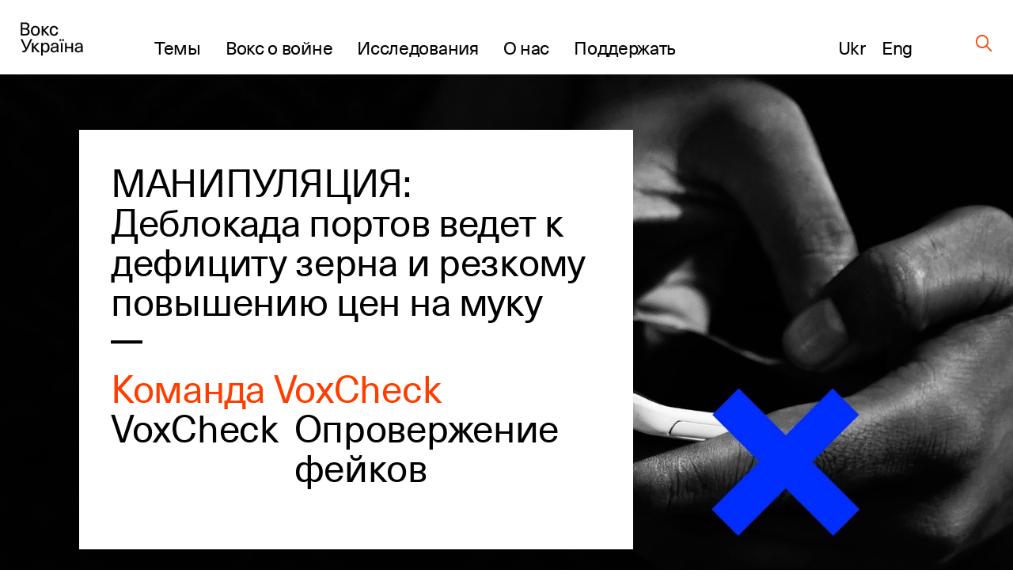

--- FILE ---
content_type: text/html; charset=UTF-8
request_url: https://voxukraine.org/ru/manypulyatsyya-deblokada-portov-vedet-k-defytsytu-zerna-y-rezkomu-povyshenyyu-tsen-na-muku
body_size: 22274
content:
<!DOCTYPE html>
<html lang="ru_RU">
<head>
	<script>(function (w, d, s, l, i) {
			w[l] = w[l] || [];
			w[l].push(
				{'gtm.start': new Date().getTime(), event: 'gtm.js'}
			);
			var f = d.getElementsByTagName(s)[0],
				j = d.createElement(s), dl = l != 'dataLayer' ? '&l=' + l : '';
			j.async = true;
			j.src =
				'https://www.googletagmanager.com/gtm.js?id=' + i + dl;
			f.parentNode.insertBefore(j, f);
		})(window, document, 'script', 'dataLayer', 'GTM-PLRFVB5');</script>
	<noscript>
		<iframe src="https://www.googletagmanager.com/ns.html?id=GTM-PLRFVB5"
				height="0" width="0" style="display:none;visibility:hidden"></iframe>
	</noscript>

	<meta charset="utf-8"/>
	<meta http-equiv="X-UA-Compatible" content="IE=edge,chrome=1"/>
	<meta name="viewport" content="width=device-width, initial-scale=1.0, maximum-scale=1.0, user-scalable=0"/>

	<title>МАНИПУЛЯЦИЯ: Деблокада портов ведет к дефициту зерна и резкому повышению цен на муку</title>
	<meta name="description" content="В Украине достаточно зерна для внутреннего потребления, цены на муку стабилизируются"/>

    
    
		<meta property="og:title" content="МАНИПУЛЯЦИЯ: Деблокада портов ведет к дефициту зерна и резкому повышению цен на муку"/>
	<meta property="og:description" content="Проверка фейков в рамках партнерства с Meta В сети распространяют информацию, что украинцам якобы стоит запастись мукой, поскольку ожидается резкое..."/>
	<meta property="og:image" content="https://voxukraine.org/wp-content/uploads/og_meta_images/109874.png"/>
	<meta property="og:image:width" content="2048"/>
	<meta property="og:image:height" content="1152"/>
	<meta property="og:type" content="article"/>
	<meta property="og:url" content="https://voxukraine.org/ru/manypulyatsyya-deblokada-portov-vedet-k-defytsytu-zerna-y-rezkomu-povyshenyyu-tsen-na-muku"/>
	<meta property="twitter:title" content="МАНИПУЛЯЦИЯ: Деблокада портов ведет к дефициту зерна и резкому повышению цен на муку"/>
	<meta property="twitter:image" content="https://voxukraine.org/wp-content/uploads/og_meta_images/109874.png"/>
	<meta property="twitter:card" content="summary_large_image"/>
	<meta property="twitter:description" content="Проверка фейков в рамках партнерства с Meta В сети распространяют информацию, что украинцам якобы стоит запастись мукой, поскольку ожидается резкое..."/>
    
    
	<link rel="apple-touch-icon" sizes="76x76"
		  href="https://voxukraine.org/wp-content/themes/vox-journal/assets/images/favicons/apple-touch-icon.png">
	<link rel="icon" type="image/png" sizes="32x32"
		  href="https://voxukraine.org/wp-content/themes/vox-journal/assets/images/favicons/favicon-32x32.png">
	<link rel="icon" type="image/png" sizes="16x16"
		  href="https://voxukraine.org/wp-content/themes/vox-journal/assets/images/favicons/favicon-16x16.png">
	<link rel="manifest" href="https://voxukraine.org/wp-content/themes/vox-journal/assets/images/favicons/manifest.json">
	<link rel="mask-icon"
		  href="https://voxukraine.org/wp-content/themes/vox-journal/assets/images/favicons/safari-pinned-tab.svg"
		  color="#5bbad5">
	<link rel="shortcut icon" href="https://voxukraine.org/wp-content/themes/vox-journal/assets/images/favicons/favicon.ico">
	<meta name="msapplication-config"
		  content="https://voxukraine.org/wp-content/themes/vox-journal/assets/images/favicons/browserconfig.xml">

	<link rel='dns-prefetch' href='//maps.google.com'>
	<link rel="dns-prefetch" href="//www.google-analytics.com">
	<link rel="dns-prefetch" href="//maps.googleapis.com">
	<link rel="dns-prefetch" href="//maps.gstatic.com">
	<link rel="dns-prefetch" href="//fonts.googleapis.com">
	<link rel="dns-prefetch" href="//fonts.gstatic.com">
	<link rel="dns-prefetch" href="//csi.gstatic.com">

	<meta name='robots' content='max-image-preview:large' />
	<style>img:is([sizes="auto" i], [sizes^="auto," i]) { contain-intrinsic-size: 3000px 1500px }</style>
	<link rel="alternate" href="https://voxukraine.org/manipulyatsiya-deblokada-portiv-vede-do-defitsytu-zerna-ta-rizkogo-pidvyshhennya-tsin-na-boroshno" hreflang="uk" />
<link rel="alternate" href="https://voxukraine.org/ru/manypulyatsyya-deblokada-portov-vedet-k-defytsytu-zerna-y-rezkomu-povyshenyyu-tsen-na-muku" hreflang="ru" />
<style id='create-block-radevs-news-repeater-block-style-inline-css' type='text/css'>


</style>
<style id='create-block-radevs-text-block-style-inline-css' type='text/css'>
.primary-color{color:#fe3d00;transition:color .3s}a{color:#000;transition:all .3s}a:hover{color:#fe3d00}form p.is-error{font-size:16px;margin-top:5px}.desc{font-family:NeueHaasUnicaW1G,sans-serif;font-size:18px;font-style:normal;font-weight:400;line-height:28px}@media screen and (min-width:992px){.desc{font-size:32px;line-height:43px}}.desc p{margin-bottom:10px}.desc img{margin-top:10px}@media screen and (min-width:992px){.text-block{font-size:32px;line-height:43px}}.text-block{font-family:NeueHaasUnicaW1G-Regular,sans-serif;font-size:18px;font-style:normal;font-weight:400;line-height:28px}.section-title,.text-block__title{color:#010101;font-family:NeueHaasUnicaW1G-Regular,sans-serif;font-size:35px;font-style:normal;font-weight:400;letter-spacing:-.3px;line-height:104%;margin-bottom:22px!important;margin-bottom:40px}@media screen and (min-width:768px){.section-title,.text-block__title{font-size:48px;margin-bottom:38px!important}}.small-image-block{display:flex;flex-flow:column nowrap;height:321px;justify-content:space-between;max-width:1070px}.small-image-block h1{margin-left:40px}.small-image-block h1:first-child{margin-top:31px}.small-image-block h1:last-child{margin-bottom:43px}@media screen and (min-width:1200px){.wp-block-create-block-radevs-linked-image-block{height:321px;width:1064px}}.text-block ol{counter-reset:item;list-style-type:none}.text-block ol li:not(:last-child){margin-bottom:60px}.text-block li{padding-left:90px;position:relative}.text-block li:before{align-items:center;background-color:#fe3d00;border-radius:50%;color:#fff;content:counter(item);counter-increment:item;display:flex;font-size:26px;height:38px;justify-content:center;left:0;line-height:30px;position:absolute;top:9px;width:38px}.text-block blockquote{margin:60px 0 60px 100px}@media screen and (max-width:768px){.text-block blockquote{margin-left:0}}.main-banner{background-color:#fff;display:flex;flex-direction:column;font-family:NeueHaasUnicaW1G-Regular,sans-serif;min-height:455px;padding:18px}.main-banner a,.main-banner h1{word-wrap:break-word}.main-banner ul{padding:0!important}@media screen and (min-width:992px){.main-banner{max-width:700px;min-height:465px}}@media screen and (min-width:768px){.main-banner{padding:40px}}section.main-section{background-position:50%;background-repeat:no-repeat;background-size:cover}@media screen and (min-width:992px){section.main-section{padding-bottom:70px;padding-top:70px}}section .content{padding:0 15px}.underline{margin-bottom:20px;position:relative}.underline:after{background-color:#000;bottom:0;content:"";height:2.8px;left:0;position:absolute;width:20px}.underline.underline--large.item-title.base-color{display:inline-block;font-size:32px;font-weight:400;letter-spacing:-.3px;line-height:42px}@media screen and (min-width:992px){.underline.underline--large.item-title.base-color{font-size:48px;line-height:50px}.underline.underline--large:after{height:4px;width:40px}.main-banner h1,.main-banner h2{margin-bottom:60px}}.main-banner a{display:inline-block;font-size:32px;font-weight:400;letter-spacing:-.3px;line-height:42px}@media screen and (min-width:992px){.main-banner a{font-size:48px;line-height:50px}.underline.underline--large.item-title.base-color:after{bottom:-30px;width:40px}}.main-banner .categories-wrapper{margin-bottom:40px}@media screen and (min-width:576px){.post-categories li:not(:last-child){margin-right:20px}}.news-item section.main-section .image-source__wrapper{bottom:-60px;color:#fff;font-family:Neue Haas Unica;font-size:11px;font-style:normal;font-weight:400;line-height:170.7%;opacity:.5;position:absolute;right:15px;text-align:right}@media screen and (min-width:992px){.news-item section.main-section .image-source__wrapper{bottom:-75px;color:#000;transform:translateY(100%)}}a{text-decoration:none}@media screen and (min-width:992px){.wp-block-create-block-radevs-banner-info-block a,.wp-block-create-block-radevs-banner-info-block h1{font-size:35px!important;line-height:37.8px!important}}section.base-section{padding:45px 30px}.wp-block-create-block-radevs-contact-form-block .base-section{padding:32px 32px 32px 30px}@media screen and (min-width:768px){section.base-section{padding:55px 105px}}.wpcf7-form-control-wrap{display:block;margin-bottom:14px;position:relative;width:100%}@media (min-width:992px){.wpcf7-form-control-wrap{width:550px}}.wpcf7-form-control-wrap.your-message .wpcf7-not-valid-tip{top:18%}.wpcf7-form-control-wrap.your-email{margin-bottom:0;margin-right:5px}@media screen and (min-width:576px){.wpcf7-form-control-wrap.your-email{margin-right:15px}}.wpcf7-form-control-wrap .wpcf7-form-control{-webkit-appearance:none;-moz-appearance:none;appearance:none;background-color:#fff;border:1px solid #fff;color:#fe3d00;font-family:NeueHaasUnicaW1G-Regular,sans-serif;font-size:11px;font-weight:500;letter-spacing:.08em;line-height:11px;outline:none;padding:16px 15px;text-transform:uppercase;width:100%}.wpcf7-form-control-wrap .wpcf7-form-control:not(:last-child){margin-bottom:10px}.wpcf7-form-control-wrap .wpcf7-form-control::-moz-placeholder{color:hsla(0,0%,55%,.5);font-family:NeueHaasUnicaW1G-Regular,sans-serif;font-size:11px;font-weight:500;letter-spacing:.08em;line-height:11px;text-transform:uppercase}.wpcf7-form-control-wrap .wpcf7-form-control::placeholder{color:hsla(0,0%,55%,.5);font-family:NeueHaasUnicaW1G-Regular,sans-serif;font-size:11px;font-weight:500;letter-spacing:.08em;line-height:11px;text-transform:uppercase}.wpcf7-form-control-wrap .wpcf7-form-control.your-message{margin-bottom:15px}.wpcf7-submit{-webkit-appearance:none;-moz-appearance:none;appearance:none;background-color:transparent;border:none;border-radius:0;color:#fe3d00;color:#fff;cursor:pointer;display:block;font-family:NeueHaasUnicaW1G-Regular,sans-serif;font-size:13px;font-style:normal;font-weight:500;letter-spacing:.07em;line-height:1;outline:none;text-align:center;text-transform:uppercase}.wpcf7-not-valid-tip{color:#ff7979;display:block;font-size:14px;letter-spacing:.01em;line-height:16px}.wpcf7-response-output{color:#fff;display:block;font-family:NeueHaasUnicaW1G-Regular,sans-serif;font-size:15px;font-style:normal;font-weight:400;line-height:130%}.screen-reader-response,.wpcf7-display-none{display:none}div.wpcf7{margin:0;padding:0}div.wpcf7 .screen-reader-response{clip:rect(1px,1px,1px,1px);border:0;height:1px;margin:0;overflow:hidden;padding:0;position:absolute;width:1px}div.wpcf7 .btn{position:relative}.ajax-loader{align-items:center;border:none;border-radius:4px;display:flex;height:100%;justify-content:center;left:0;padding:0;position:absolute;top:0;visibility:hidden;width:100%}.ajax-loader.is-active{visibility:visible}.ajax-loader img{animation:rotation 1s linear;animation-iteration-count:infinite;height:66%}.wpcf7-textarea{resize:none}.wpcf7-validation-errors{color:#fe3d00;margin-top:13px}.wpcf7 .desc{font-size:18px;margin-bottom:43px}@media screen and (min-width:768px){.wpcf7 .desc{font-size:32px;margin-bottom:45px}}.wpcf7 .section-title{font-size:35px!important}@media screen and (min-width:768px){.wpcf7 .section-title{font-size:48px!important;line-height:49.3px}}.wpcf7 button[type=submit]{width:100%}@media screen and (min-width:768px){.wpcf7 button[type=submit]{width:-moz-fit-content;width:fit-content}}.btn{align-items:center;background-color:transparent;border:none;cursor:pointer;display:inline-flex;font-family:Neue Haas Unica,sans-serif;outline:none;transition:color .3s}.btn.btn-base.btn-about,.page-template-page-constructor-history .info-banner .btn.btn-about{height:50px!important}.btn.btn-base:not(.wp-block .btn.btn-base){padding:14px 20px!important}p+.btn{margin-top:15px!important}.btn:last-child{margin-bottom:15px}@media(min-width:992px){.justify-content-lg-start{justify-content:flex-start!important}}.flex-row{flex-flow:row wrap}@media(min-width:768px){.flex-md-wrap{flex-wrap:wrap!important}}.justify-content-between{justify-content:space-between!important}.flex-column{flex-direction:column!important}.d-flex{display:flex!important}@media screen and (min-width:992px){.post-info:not(:nth-of-type(3n)){margin-right:3.3%}}.post-info:not(:last-child){margin-bottom:55px}@media screen and (min-width:768px){.post-info{width:47%}}@media screen and (min-width:992px){.post-info{width:31%}}.post-info{font-family:NeueHaasUnicaW1G-Regular,sans-serif}.post-info .post-info__img{margin-bottom:22px}.post-info .categories-wrapper{margin-bottom:20px}@media screen and (min-width:576px){.post-categories{flex-direction:row}}.post-categories{display:flex;flex-direction:column}.post-categories,.reset-list{list-style-type:none;margin:0!important;padding:0!important}.post-info .categories-wrapper li{font-size:15px;font-style:normal;letter-spacing:.7px;line-height:117%}.front-page__main .posts-widget .post-categories a{font-size:15px}.post-info a{display:flex}.post-info h2{margin-bottom:20px}.post-info h2 a:after{bottom:-10px}@media screen and (min-width:992px){.post-info h2 a:after{bottom:-17px}.post-info h2{margin-bottom:30px}}.secondary-title{color:#010101;font-family:NeueHaasUnicaW1G-Regular,sans-serif;font-size:25px;font-style:normal;font-weight:400;letter-spacing:-.3px;line-height:30px}.post-info .authors__list{margin-bottom:12px!important}.post-info .authors__list-item{font-size:25px;font-style:normal;font-weight:400;letter-spacing:-.3px;line-height:30px}.front-page__main .posts-widget .authors__list-item a,.front-page__main .posts-widget .secondary-title a{font-size:25px}.front-page__main .post-info .post-info__date,.post-info .post-info__date,.search-results .post-info .post-info__date{font-family:GaramondPremrPro-ItCapt,sans-serif}.post-info .post-info__date{color:#010101;font-size:15px;font-style:italic;line-height:117%}.wp-block-create-block-radevs-news-repeater-block{padding:43px 30px}@media screen and (min-width:992px){.wp-block-create-block-radevs-news-repeater-block{padding:40px 110px}.news-list-author a,.news-title a{font-size:25px!important}.post-categories .category-link{font-size:12px!important}}@media (min-width:992px){.wp-block-create-block-radevs-text-block .text-block{max-width:850px!important}}.section-caption{margin-bottom:2px!important}@media screen and (min-width:768px){.section-caption{margin-bottom:30px}}.text-caption-block{margin-bottom:50px}.text-caption-block:last-child{margin-bottom:0}@media screen and (min-width:992px){.wp-block-create-block-radevs-text-repeater-block .section-title{margin-bottom:58px!important}}.small-image-block{margin-top:64px}@media screen and (min-width:768px){.small-image-block{margin-top:0}}.wp-block-create-block-radevs-linked-image-block{background-position:70% 0}@media screen and (min-width:992px){.wp-block-create-block-radevs-linked-image-block{background-position:0 0}}.fs-48{font-size:32px!important}@media screen and (min-width:768px){.fs-48{font-size:48px!important}}.fs-54{font-size:35px!important}@media screen and (min-width:768px){.fs-54{font-size:54px!important}}.fs-32{font-size:18px!important}@media screen and (min-width:768px){.fs-32{font-size:32px!important}}.fs-18{font-size:6px!important}@media screen and (min-width:768px){.fs-18{font-size:18px!important}}.info-banner.history .block-text p{line-height:108%;max-width:588px}.info-banner.history .block-text .btn.btn-base.btn-about.primary-color{padding:0 45px!important}@media(max-width:576px){.info-banner.history .block-text .btn.btn-base.btn-about.primary-color{display:block;margin:auto;width:100%}}

</style>
<style id='create-block-radevs-text-repeater-block-style-inline-css' type='text/css'>


</style>
<style id='create-block-radevs-button-block-style-inline-css' type='text/css'>


</style>
<style id='create-block-radevs-banner-block-style-inline-css' type='text/css'>


</style>
<style id='create-block-radevs-banner-info-block-style-inline-css' type='text/css'>


</style>
<style id='create-block-radevs-contact-form-block-style-inline-css' type='text/css'>


</style>
<style id='create-block-radevs-linked-image-block-style-inline-css' type='text/css'>


</style>
<style id='create-block-radevs-authors-block-style-inline-css' type='text/css'>
.editorial-team .post-info:not(:nth-of-type(3n)),.team-cat .post-info:not(:nth-of-type(3n)){margin-right:0}.editorial-team.layout-small .post-info{display:flex;height:93px}@media screen and (min-width:768px){.post-info{width:47%}}.post-info:not(:last-child){margin-bottom:55px}.col-6{flex:0 0 50%;max-width:50%}@media(min-width:992px){.col-lg-4{flex:0 0 33.3333333333%;max-width:33.3333333333%}}@media(min-width:768px){.col-md-4{flex:0 0 33.3333333333%;max-width:33.3333333333%}}.col,.col-12,.col-6,.col-lg-3,.col-lg-4,.col-lg-6,.col-lg-7,.col-md-4,.col-md-8{padding-left:15px;padding-right:15px;position:relative;width:100%}.editorial-team.layout-small .post-info .post-info__img{width:auto}.editorial-team .post-info .post-info__img{padding-top:100%;position:relative;width:100%}.editorial-team.layout-small .post-info__img{margin-right:35px;padding-top:0!important}.post-info .post-info__img{margin-bottom:22px}.editorial-team .post-info .post-info__img img{height:100%;max-height:unset;min-height:unset;position:absolute;top:0;width:100%}.editorial-team.layout-small img{max-height:93px!important;max-width:93px;min-height:93px!important;min-width:93px;position:static!important}.post-info .post-info__img img{display:block;font-size:15px;height:auto;max-height:217px;min-height:217px;-o-object-fit:cover;object-fit:cover;-o-object-position:center;object-position:center;width:100%}.editorial-team.layout-small .author-info-text{display:flex;flex-direction:column}.editorial-team .post-info .item-title{color:#fe3d00;font-size:15px;letter-spacing:-.3px;line-height:122%}@media screen and (min-width:992px){.editorial-team .post-info .btn,.editorial-team .post-info .post-info__desc,.editorial-team .post-info .post-info__desc p,.editorial-team .post-info h3{font-size:18px}}.editorial-team .post-info .btn,.editorial-team .post-info .post-info__desc,.editorial-team .post-info .post-info__desc p,.editorial-team .post-info h3{font-family:NeueHaasUnicaW1G-Regular,sans-serif;font-size:15px;font-style:normal;font-weight:400;letter-spacing:-.3px;line-height:122%}@media screen and (min-width:992px){.editorial-team .post-info .item-title{font-size:18px}}.flex-wrap{flex-wrap:wrap!important}.row{display:flex;flex-wrap:wrap;margin-left:-15px;margin-right:-15px}@media screen and (min-width:601px){.post-info>.author-info-text{overflow:auto}.post-info{width:47%}}@media screen and (min-width:992px){.post-info{width:31%}}@media screen and (min-width:768px)and (max-width:1099px){.editorial-team.layout-small .post-info{flex:0 0 48%!important;max-width:48%!important}}

</style>
<style id='create-block-radevs-history-banner-style-inline-css' type='text/css'>
.history-banner{background-repeat:no-repeat;background-size:cover;color:#fff;flex-direction:column;font-family:NeueHaasUnicaW1G-Regular,sans-serif;min-height:100vh;padding:50px 0 97px}.history-banner a{color:#fff}@media screen and (max-width:992px){.history-banner{padding-top:30px}}.history-banner__link{align-items:center;display:flex;font-size:23px;margin-bottom:45px;margin-left:auto;margin-right:8.43091%}.history-banner__link .icon{margin-left:8px}@media screen and (max-width:992px){.history-banner__link{font-size:18px;margin-bottom:80px;margin-left:30px}.history-banner__link .icon{display:block;margin-top:5px}}.history-banner__title{display:flex;flex-direction:column;font-size:75px;font-weight:400;line-height:78px}.history-banner__title span{margin-bottom:200px}@media screen and (max-width:992px){.history-banner__title{font-size:35px;line-height:42px}.history-banner__title span{margin-bottom:100px;max-width:300px}}

</style>
<style id='create-block-radevs-history-slider-style-inline-css' type='text/css'>
.history-slider-section{left:0;padding:40px 0 70px;position:relative!important;right:0}.history-slider-section .tns-nav{bottom:-35px;justify-content:start;left:6%;position:absolute;z-index:99}.history-slider-section .tns-nav button{background:#c4c4c4;border-radius:50%;height:15px;width:15px}@media screen and (max-width:768px){.history-slider-section .tns-nav{left:2%}}.history-slider__item{display:flex;flex-direction:column;margin-top:30px}.history-slider__item img.history-slider__img{border-radius:10px;flex:1;height:100%;margin:auto;max-height:100%;max-width:100%;-o-object-fit:cover;object-fit:cover;width:100%}@media screen and (max-width:768px){.history-slider__item{margin:0 auto}}.history-slider__item-inner{border-radius:10px;box-shadow:0 1px 25px -10px #0f002e;height:432px;margin-bottom:16px;margin-right:60px;padding:0!important;width:606px}.history-slider__descr{color:#858585;display:block;font-size:14px;max-width:90%}.history-slider__control{background:#c4c4c4;border:none;border-radius:50%;cursor:pointer;display:flex;height:43px;left:50px;outline:none;position:absolute;top:250px;width:43px;z-index:99}.history-slider__control img{margin:auto}.history-slider__control.history-slider__control--next{left:717px}.history-slider__control.history-slider__control--next img{transform:rotate(180deg)}@media screen and (max-width:768px){.history-slider__control{left:30px;top:520px}.history-slider__control.history-slider__control--next{left:unset;right:30px}}.page-template-page-constructor-history .history-slider-section+*{margin-top:660px}.tns-outer{position:relative}.tns-outer .tns-slider{transition-timing-function:cubic-bezier(.44,.15,.56,.77)}.tns-outer .tns-item{transition:all .5s ease}.tns-controls{outline:none}.tns-controls [data-controls=next],.tns-controls [data-controls=prev]{background-position:50%;background-repeat:no-repeat;background-size:cover;border:none;height:auto;height:25px;outline:none;position:absolute;top:0;width:12px;z-index:1}.tns-controls [data-controls=prev]{left:0;transform:rotate(180deg)}.tns-controls [data-controls=next]{right:0}.tns-nav{display:flex;justify-content:center;margin-top:30px;width:100%}.tns-nav button{background:#fff;border:1px solid transparent;border-radius:50%;display:block;height:15px;margin:5px;width:15px}.tns-nav button.tns-nav-active{background:#fe3d00}.tns-nav button:focus{outline:none}

</style>
<style id='create-block-radevs-history-cta-style-inline-css' type='text/css'>
.history-slider-section{left:0;padding:40px 0 70px;position:relative!important;right:0}.history-slider-section .tns-nav{bottom:-35px;justify-content:start;left:6%;position:absolute;z-index:99}.history-slider-section .tns-nav button{background:#c4c4c4;border-radius:50%;height:15px;width:15px}@media screen and (max-width:768px){.history-slider-section .tns-nav{left:2%}}.history-slider__item{display:flex;flex-direction:column;margin-top:30px}.history-slider__item img.history-slider__img{border-radius:10px;flex:1;height:100%;margin:auto;max-height:100%;max-width:100%;-o-object-fit:cover;object-fit:cover;width:100%}@media screen and (max-width:768px){.history-slider__item{margin:0 auto}}.history-slider__item-inner{border-radius:10px;box-shadow:0 1px 25px -10px #0f002e;height:432px;margin-bottom:16px;margin-right:60px;padding:0!important;width:606px}.history-slider__descr{color:#858585;display:block;font-size:14px;max-width:90%}.history-slider__control{background:#c4c4c4;border:none;border-radius:50%;cursor:pointer;display:flex;height:43px;left:50px;outline:none;position:absolute;top:250px;width:43px;z-index:99}.history-slider__control img{margin:auto}.history-slider__control.history-slider__control--next{left:717px}.history-slider__control.history-slider__control--next img{transform:rotate(180deg)}@media screen and (max-width:768px){.history-slider__control{left:30px;top:520px}.history-slider__control.history-slider__control--next{left:unset;right:30px}}.page-template-page-constructor-history .history-slider-section+*{margin-top:660px}.tns-outer{position:relative}.tns-outer .tns-slider{transition-timing-function:cubic-bezier(.44,.15,.56,.77)}.tns-outer .tns-item{transition:all .5s ease}.tns-controls{outline:none}.tns-controls [data-controls=next],.tns-controls [data-controls=prev]{background-position:50%;background-repeat:no-repeat;background-size:cover;border:none;height:auto;height:25px;outline:none;position:absolute;top:0;width:12px;z-index:1}.tns-controls [data-controls=prev]{left:0;transform:rotate(180deg)}.tns-controls [data-controls=next]{right:0}.tns-nav{display:flex;justify-content:center;margin-top:30px;width:100%}.tns-nav button{background:#fff;border:1px solid transparent;border-radius:50%;display:block;height:15px;margin:5px;width:15px}.tns-nav button.tns-nav-active{background:#fe3d00}.tns-nav button:focus{outline:none}

</style>
<style id='classic-theme-styles-inline-css' type='text/css'>
/*! This file is auto-generated */
.wp-block-button__link{color:#fff;background-color:#32373c;border-radius:9999px;box-shadow:none;text-decoration:none;padding:calc(.667em + 2px) calc(1.333em + 2px);font-size:1.125em}.wp-block-file__button{background:#32373c;color:#fff;text-decoration:none}
</style>
<style id='global-styles-inline-css' type='text/css'>
:root{--wp--preset--aspect-ratio--square: 1;--wp--preset--aspect-ratio--4-3: 4/3;--wp--preset--aspect-ratio--3-4: 3/4;--wp--preset--aspect-ratio--3-2: 3/2;--wp--preset--aspect-ratio--2-3: 2/3;--wp--preset--aspect-ratio--16-9: 16/9;--wp--preset--aspect-ratio--9-16: 9/16;--wp--preset--color--black: #000000;--wp--preset--color--cyan-bluish-gray: #abb8c3;--wp--preset--color--white: #ffffff;--wp--preset--color--pale-pink: #f78da7;--wp--preset--color--vivid-red: #cf2e2e;--wp--preset--color--luminous-vivid-orange: #ff6900;--wp--preset--color--luminous-vivid-amber: #fcb900;--wp--preset--color--light-green-cyan: #7bdcb5;--wp--preset--color--vivid-green-cyan: #00d084;--wp--preset--color--pale-cyan-blue: #8ed1fc;--wp--preset--color--vivid-cyan-blue: #0693e3;--wp--preset--color--vivid-purple: #9b51e0;--wp--preset--color--orange: #FE3D00;--wp--preset--color--grey: #E5E5E5;--wp--preset--color--vox-blue: #0E002E;--wp--preset--color--vox-black: #010101;--wp--preset--color--vox-grey-2: #B2B1B1;--wp--preset--color--vox-white: #FFFFFF;--wp--preset--gradient--vivid-cyan-blue-to-vivid-purple: linear-gradient(135deg,rgba(6,147,227,1) 0%,rgb(155,81,224) 100%);--wp--preset--gradient--light-green-cyan-to-vivid-green-cyan: linear-gradient(135deg,rgb(122,220,180) 0%,rgb(0,208,130) 100%);--wp--preset--gradient--luminous-vivid-amber-to-luminous-vivid-orange: linear-gradient(135deg,rgba(252,185,0,1) 0%,rgba(255,105,0,1) 100%);--wp--preset--gradient--luminous-vivid-orange-to-vivid-red: linear-gradient(135deg,rgba(255,105,0,1) 0%,rgb(207,46,46) 100%);--wp--preset--gradient--very-light-gray-to-cyan-bluish-gray: linear-gradient(135deg,rgb(238,238,238) 0%,rgb(169,184,195) 100%);--wp--preset--gradient--cool-to-warm-spectrum: linear-gradient(135deg,rgb(74,234,220) 0%,rgb(151,120,209) 20%,rgb(207,42,186) 40%,rgb(238,44,130) 60%,rgb(251,105,98) 80%,rgb(254,248,76) 100%);--wp--preset--gradient--blush-light-purple: linear-gradient(135deg,rgb(255,206,236) 0%,rgb(152,150,240) 100%);--wp--preset--gradient--blush-bordeaux: linear-gradient(135deg,rgb(254,205,165) 0%,rgb(254,45,45) 50%,rgb(107,0,62) 100%);--wp--preset--gradient--luminous-dusk: linear-gradient(135deg,rgb(255,203,112) 0%,rgb(199,81,192) 50%,rgb(65,88,208) 100%);--wp--preset--gradient--pale-ocean: linear-gradient(135deg,rgb(255,245,203) 0%,rgb(182,227,212) 50%,rgb(51,167,181) 100%);--wp--preset--gradient--electric-grass: linear-gradient(135deg,rgb(202,248,128) 0%,rgb(113,206,126) 100%);--wp--preset--gradient--midnight: linear-gradient(135deg,rgb(2,3,129) 0%,rgb(40,116,252) 100%);--wp--preset--font-size--small: 13px;--wp--preset--font-size--medium: 20px;--wp--preset--font-size--large: 36px;--wp--preset--font-size--x-large: 42px;--wp--preset--spacing--20: 0.44rem;--wp--preset--spacing--30: 0.67rem;--wp--preset--spacing--40: 1rem;--wp--preset--spacing--50: 1.5rem;--wp--preset--spacing--60: 2.25rem;--wp--preset--spacing--70: 3.38rem;--wp--preset--spacing--80: 5.06rem;--wp--preset--shadow--natural: 6px 6px 9px rgba(0, 0, 0, 0.2);--wp--preset--shadow--deep: 12px 12px 50px rgba(0, 0, 0, 0.4);--wp--preset--shadow--sharp: 6px 6px 0px rgba(0, 0, 0, 0.2);--wp--preset--shadow--outlined: 6px 6px 0px -3px rgba(255, 255, 255, 1), 6px 6px rgba(0, 0, 0, 1);--wp--preset--shadow--crisp: 6px 6px 0px rgba(0, 0, 0, 1);}:where(.is-layout-flex){gap: 0.5em;}:where(.is-layout-grid){gap: 0.5em;}body .is-layout-flex{display: flex;}.is-layout-flex{flex-wrap: wrap;align-items: center;}.is-layout-flex > :is(*, div){margin: 0;}body .is-layout-grid{display: grid;}.is-layout-grid > :is(*, div){margin: 0;}:where(.wp-block-columns.is-layout-flex){gap: 2em;}:where(.wp-block-columns.is-layout-grid){gap: 2em;}:where(.wp-block-post-template.is-layout-flex){gap: 1.25em;}:where(.wp-block-post-template.is-layout-grid){gap: 1.25em;}.has-black-color{color: var(--wp--preset--color--black) !important;}.has-cyan-bluish-gray-color{color: var(--wp--preset--color--cyan-bluish-gray) !important;}.has-white-color{color: var(--wp--preset--color--white) !important;}.has-pale-pink-color{color: var(--wp--preset--color--pale-pink) !important;}.has-vivid-red-color{color: var(--wp--preset--color--vivid-red) !important;}.has-luminous-vivid-orange-color{color: var(--wp--preset--color--luminous-vivid-orange) !important;}.has-luminous-vivid-amber-color{color: var(--wp--preset--color--luminous-vivid-amber) !important;}.has-light-green-cyan-color{color: var(--wp--preset--color--light-green-cyan) !important;}.has-vivid-green-cyan-color{color: var(--wp--preset--color--vivid-green-cyan) !important;}.has-pale-cyan-blue-color{color: var(--wp--preset--color--pale-cyan-blue) !important;}.has-vivid-cyan-blue-color{color: var(--wp--preset--color--vivid-cyan-blue) !important;}.has-vivid-purple-color{color: var(--wp--preset--color--vivid-purple) !important;}.has-black-background-color{background-color: var(--wp--preset--color--black) !important;}.has-cyan-bluish-gray-background-color{background-color: var(--wp--preset--color--cyan-bluish-gray) !important;}.has-white-background-color{background-color: var(--wp--preset--color--white) !important;}.has-pale-pink-background-color{background-color: var(--wp--preset--color--pale-pink) !important;}.has-vivid-red-background-color{background-color: var(--wp--preset--color--vivid-red) !important;}.has-luminous-vivid-orange-background-color{background-color: var(--wp--preset--color--luminous-vivid-orange) !important;}.has-luminous-vivid-amber-background-color{background-color: var(--wp--preset--color--luminous-vivid-amber) !important;}.has-light-green-cyan-background-color{background-color: var(--wp--preset--color--light-green-cyan) !important;}.has-vivid-green-cyan-background-color{background-color: var(--wp--preset--color--vivid-green-cyan) !important;}.has-pale-cyan-blue-background-color{background-color: var(--wp--preset--color--pale-cyan-blue) !important;}.has-vivid-cyan-blue-background-color{background-color: var(--wp--preset--color--vivid-cyan-blue) !important;}.has-vivid-purple-background-color{background-color: var(--wp--preset--color--vivid-purple) !important;}.has-black-border-color{border-color: var(--wp--preset--color--black) !important;}.has-cyan-bluish-gray-border-color{border-color: var(--wp--preset--color--cyan-bluish-gray) !important;}.has-white-border-color{border-color: var(--wp--preset--color--white) !important;}.has-pale-pink-border-color{border-color: var(--wp--preset--color--pale-pink) !important;}.has-vivid-red-border-color{border-color: var(--wp--preset--color--vivid-red) !important;}.has-luminous-vivid-orange-border-color{border-color: var(--wp--preset--color--luminous-vivid-orange) !important;}.has-luminous-vivid-amber-border-color{border-color: var(--wp--preset--color--luminous-vivid-amber) !important;}.has-light-green-cyan-border-color{border-color: var(--wp--preset--color--light-green-cyan) !important;}.has-vivid-green-cyan-border-color{border-color: var(--wp--preset--color--vivid-green-cyan) !important;}.has-pale-cyan-blue-border-color{border-color: var(--wp--preset--color--pale-cyan-blue) !important;}.has-vivid-cyan-blue-border-color{border-color: var(--wp--preset--color--vivid-cyan-blue) !important;}.has-vivid-purple-border-color{border-color: var(--wp--preset--color--vivid-purple) !important;}.has-vivid-cyan-blue-to-vivid-purple-gradient-background{background: var(--wp--preset--gradient--vivid-cyan-blue-to-vivid-purple) !important;}.has-light-green-cyan-to-vivid-green-cyan-gradient-background{background: var(--wp--preset--gradient--light-green-cyan-to-vivid-green-cyan) !important;}.has-luminous-vivid-amber-to-luminous-vivid-orange-gradient-background{background: var(--wp--preset--gradient--luminous-vivid-amber-to-luminous-vivid-orange) !important;}.has-luminous-vivid-orange-to-vivid-red-gradient-background{background: var(--wp--preset--gradient--luminous-vivid-orange-to-vivid-red) !important;}.has-very-light-gray-to-cyan-bluish-gray-gradient-background{background: var(--wp--preset--gradient--very-light-gray-to-cyan-bluish-gray) !important;}.has-cool-to-warm-spectrum-gradient-background{background: var(--wp--preset--gradient--cool-to-warm-spectrum) !important;}.has-blush-light-purple-gradient-background{background: var(--wp--preset--gradient--blush-light-purple) !important;}.has-blush-bordeaux-gradient-background{background: var(--wp--preset--gradient--blush-bordeaux) !important;}.has-luminous-dusk-gradient-background{background: var(--wp--preset--gradient--luminous-dusk) !important;}.has-pale-ocean-gradient-background{background: var(--wp--preset--gradient--pale-ocean) !important;}.has-electric-grass-gradient-background{background: var(--wp--preset--gradient--electric-grass) !important;}.has-midnight-gradient-background{background: var(--wp--preset--gradient--midnight) !important;}.has-small-font-size{font-size: var(--wp--preset--font-size--small) !important;}.has-medium-font-size{font-size: var(--wp--preset--font-size--medium) !important;}.has-large-font-size{font-size: var(--wp--preset--font-size--large) !important;}.has-x-large-font-size{font-size: var(--wp--preset--font-size--x-large) !important;}
:where(.wp-block-post-template.is-layout-flex){gap: 1.25em;}:where(.wp-block-post-template.is-layout-grid){gap: 1.25em;}
:where(.wp-block-columns.is-layout-flex){gap: 2em;}:where(.wp-block-columns.is-layout-grid){gap: 2em;}
:root :where(.wp-block-pullquote){font-size: 1.5em;line-height: 1.6;}
</style>
<link rel='stylesheet' id='algolia-satellite-css' href='https://voxukraine.org/wp-content/plugins/search-with-typesense/assets/vendor/css/algolia-satellite.min.css?ver=61e3d5e205d603b7f9da' type='text/css' media='' />
<link rel='stylesheet' id='cm-typesense-frontend-style-css' href='https://voxukraine.org/wp-content/plugins/search-with-typesense/build/frontend/style-instant-search.css?ver=61e3d5e205d603b7f9da' type='text/css' media='' />
<link rel='stylesheet' id='bundle-css-css' href='https://voxukraine.org/wp-content/themes/vox-journal/assets/css/bundle.min.css?ver=1767364459' type='text/css' media='all' />
<link rel='stylesheet' id='addtoany-css' href='https://voxukraine.org/wp-content/plugins/add-to-any/addtoany.min.css?ver=1.15' type='text/css' media='all' />
<script type="text/javascript" src="https://voxukraine.org/wp-includes/js/jquery/jquery.min.js?ver=3.7.1" id="jquery-core-js"></script>
<script type="text/javascript" src="https://voxukraine.org/wp-includes/js/jquery/jquery-migrate.min.js?ver=3.4.1" id="jquery-migrate-js"></script>
<script type="text/javascript" src="https://voxukraine.org/wp-content/plugins/add-to-any/addtoany.min.js?ver=1.1" id="addtoany-js"></script>
<script type="text/javascript" id="contact-form-js-extra">
/* <![CDATA[ */
var contact_form_translations = {"\u0411\u0443\u0434\u044c-\u043b\u0430\u0441\u043a\u0430, \u0432\u0432\u0435\u0434\u0456\u0442\u044c \u0456\u0441\u043d\u0443\u044e\u0447\u0443 \u043f\u043e\u0448\u0442\u043e\u0432\u0443 \u0441\u043a\u0440\u0438\u043d\u044c\u043a\u0443.":"\u0411\u0443\u0434\u044c-\u043b\u0430\u0441\u043a\u0430, \u0432\u0432\u0435\u0434\u0456\u0442\u044c \u0456\u0441\u043d\u0443\u044e\u0447\u0443 \u043f\u043e\u0448\u0442\u043e\u0432\u0443 \u0441\u043a\u0440\u0438\u043d\u044c\u043a\u0443.","\u0411\u0443\u0434\u044c-\u043b\u0430\u0441\u043a\u0430, \u0437\u0430\u043f\u043e\u0432\u043d\u0456\u0442\u044c \u0443\u0441\u0456 \u043f\u043e\u043b\u044f.":"\u0411\u0443\u0434\u044c-\u043b\u0430\u0441\u043a\u0430, \u0437\u0430\u043f\u043e\u0432\u043d\u0456\u0442\u044c \u0443\u0441\u0456 \u043f\u043e\u043b\u044f.","\u0412\u0430\u0448\u0435 \u0437\u0430\u043f\u0438\u0442\u0430\u043d\u043d\u044f \u0431\u0443\u043b\u043e \u0443\u0441\u043f\u0456\u0448\u043d\u043e \u043d\u0430\u0434\u0456\u0441\u043b\u0430\u043d\u043e.":"\u0412\u0430\u0448\u0435 \u0437\u0430\u043f\u0438\u0442\u0430\u043d\u043d\u044f \u0431\u0443\u043b\u043e \u0443\u0441\u043f\u0456\u0448\u043d\u043e \u043d\u0430\u0434\u0456\u0441\u043b\u0430\u043d\u043e.","\u0412\u0456\u0434\u0431\u0443\u0432\u0430\u0454\u0442\u044c\u0441\u044f \u0437\u0430\u043f\u0438\u0442...":"\u0412\u0456\u0434\u0431\u0443\u0432\u0430\u0454\u0442\u044c\u0441\u044f \u0437\u0430\u043f\u0438\u0442...","\u0412\u0438\u043d\u0438\u043a\u043b\u0430 \u043f\u043e\u043c\u0438\u043b\u043a\u0430 \u0442\u0435\u0445\u043d\u0456\u0447\u043d\u043e\u0433\u043e \u0445\u0430\u0440\u0430\u043a\u0442\u0435\u0440\u0443. \u0411\u0443\u0434\u044c-\u043b\u0430\u0441\u043a\u0430, \u0441\u043f\u0440\u043e\u0431\u0443\u0439\u0442\u0435 \u043f\u0456\u0437\u043d\u0456\u0448\u0435.":"\u0412\u0438\u043d\u0438\u043a\u043b\u0430 \u043f\u043e\u043c\u0438\u043b\u043a\u0430 \u0442\u0435\u0445\u043d\u0456\u0447\u043d\u043e\u0433\u043e \u0445\u0430\u0440\u0430\u043a\u0442\u0435\u0440\u0443. \u0411\u0443\u0434\u044c-\u043b\u0430\u0441\u043a\u0430, \u0441\u043f\u0440\u043e\u0431\u0443\u0439\u0442\u0435 \u043f\u0456\u0437\u043d\u0456\u0448\u0435."};
/* ]]> */
</script>
<script type="text/javascript" src="https://voxukraine.org/wp-content/plugins/radevs-blocks/build/assets/js/contact-form.min.js?ver=1680710678" id="contact-form-js"></script>
<script type="text/javascript" src="https://voxukraine.org/wp-content/themes/vox-journal/assets/js/advanced-search.min.js?ver=1767364459" id="advanced-search-js"></script>
<script type="text/javascript" src="https://voxukraine.org/wp-content/themes/vox-journal/assets/js/new-nav.js?ver=1767364459" id="new-nav-js"></script>
<script type="text/javascript" id="my_loadmore-js-extra">
/* <![CDATA[ */
var my_loadmore_params = {"ajaxurl":"https:\/\/voxukraine.org\/wp-ajax\/admin-ajax.php","posts":"{\"name\":\"manypulyatsyya-deblokada-portov-vedet-k-defytsytu-zerna-y-rezkomu-povyshenyyu-tsen-na-muku\",\"do_not_redirect\":1,\"error\":\"\",\"m\":\"\",\"p\":0,\"post_parent\":\"\",\"subpost\":\"\",\"subpost_id\":\"\",\"attachment\":\"\",\"attachment_id\":0,\"pagename\":\"\",\"page_id\":0,\"second\":\"\",\"minute\":\"\",\"hour\":\"\",\"day\":0,\"monthnum\":0,\"year\":0,\"w\":0,\"category_name\":\"\",\"tag\":\"\",\"cat\":\"\",\"tag_id\":\"\",\"author\":\"\",\"author_name\":\"\",\"feed\":\"\",\"tb\":\"\",\"paged\":0,\"meta_key\":\"\",\"meta_value\":\"\",\"preview\":\"\",\"s\":\"\",\"sentence\":\"\",\"title\":\"\",\"fields\":\"\",\"menu_order\":\"\",\"embed\":\"\",\"category__in\":[],\"category__not_in\":[],\"category__and\":[],\"post__in\":[],\"post__not_in\":[],\"post_name__in\":[],\"tag__in\":[],\"tag__not_in\":[],\"tag__and\":[],\"tag_slug__in\":[],\"tag_slug__and\":[],\"post_parent__in\":[],\"post_parent__not_in\":[],\"author__in\":[],\"author__not_in\":[],\"search_columns\":[],\"tax_query\":[{\"taxonomy\":\"language\",\"field\":\"term_taxonomy_id\",\"terms\":[122],\"operator\":\"IN\"}],\"ignore_sticky_posts\":false,\"suppress_filters\":false,\"cache_results\":true,\"update_post_term_cache\":true,\"update_menu_item_cache\":false,\"lazy_load_term_meta\":true,\"update_post_meta_cache\":true,\"post_type\":\"\",\"posts_per_page\":8,\"nopaging\":false,\"comments_per_page\":\"50\",\"no_found_rows\":false,\"order\":\"DESC\"}","current_page":"1","max_page":"0","posts_per_page":"8"};
/* ]]> */
</script>
<script type="text/javascript" src="https://voxukraine.org/wp-content/themes/vox-journal/assets/js/load-more.js?ver=6.7.4" id="my_loadmore-js"></script>
<link rel="https://api.w.org/" href="https://voxukraine.org/wp-json/" /><link rel="alternate" title="JSON" type="application/json" href="https://voxukraine.org/wp-json/wp/v2/posts/109874" /><link rel="canonical" href="https://voxukraine.org/ru/manypulyatsyya-deblokada-portov-vedet-k-defytsytu-zerna-y-rezkomu-povyshenyyu-tsen-na-muku" />
<link rel='shortlink' href='https://voxukraine.org/?p=109874' />

<script data-cfasync="false">
window.a2a_config=window.a2a_config||{};a2a_config.callbacks=[];a2a_config.overlays=[];a2a_config.templates={};a2a_localize = {
	Share: "Отправить",
	Save: "Сохранить",
	Subscribe: "Подписаться",
	Email: "E-mail",
	Bookmark: "В закладки!",
	ShowAll: "Показать все",
	ShowLess: "Показать остальное",
	FindServices: "Найти сервис(ы)",
	FindAnyServiceToAddTo: "Найти сервис и добавить",
	PoweredBy: "Работает на",
	ShareViaEmail: "Поделиться по электронной почте",
	SubscribeViaEmail: "Подписаться по электронной почте",
	BookmarkInYourBrowser: "Добавить в закладки",
	BookmarkInstructions: "Нажмите Ctrl+D или \u2318+D, чтобы добавить страницу в закладки",
	AddToYourFavorites: "Добавить в Избранное",
	SendFromWebOrProgram: "Отправлять с любого email-адреса или email-программы",
	EmailProgram: "Почтовая программа",
	More: "Подробнее&#8230;",
	ThanksForSharing: "Спасибо, что поделились!",
	ThanksForFollowing: "Спасибо за подписку!"
};

(function(d,s,a,b){a=d.createElement(s);b=d.getElementsByTagName(s)[0];a.async=1;a.src="https://static.addtoany.com/menu/page.js";b.parentNode.insertBefore(a,b);})(document,"script");
</script>
<link rel="icon" href="https://voxukraine.org/wp-content/uploads/2023/07/favicon-32x32-1.png" sizes="32x32" />
<link rel="icon" href="https://voxukraine.org/wp-content/uploads/2023/07/favicon-32x32-1.png" sizes="192x192" />
<link rel="apple-touch-icon" href="https://voxukraine.org/wp-content/uploads/2023/07/favicon-32x32-1.png" />
<meta name="msapplication-TileImage" content="https://voxukraine.org/wp-content/uploads/2023/07/favicon-32x32-1.png" />
		<style type="text/css" id="wp-custom-css">
			.center-authors-block-test {
  margin-left: auto !important;
  margin-right: auto !important;
  max-width: 1200px;
  background-color: #FFF;
}
.fullwidth-iframe {
  width: 100vw;
  position: relative;
  left: 50%;
  right: 50%;
  margin-left: -40vw;
  text-align: center;
  padding: 20px 0;
  background: #fff;
}


.fullwidth-iframe iframe {
  display: block;
  margin: 0 auto;
  width: 100%;
  max-width: 100%;
  border: none;
}

.law-ref{cursor:pointer;color:#005bbb;font-weight:600;border-bottom:1px dotted #005bbb;}
.law-popup{position:absolute;display:none;background:#fff;border:1px solid #ccc;
border-radius:10px;box-shadow:0 4px 12px rgba(0,0,0,0.15);padding:10px 14px;z-index:9999;
width:240px;font-size:14px;}
.law-popup .initiator{display:flex;align-items:center;gap:6px;margin-top:5px;}
.law-popup img{width:28px;height:28px;border-radius:50%;object-fit:cover;}
.rating{color:gold;font-size:13px;margin-left:auto;}		</style>
		
    <!-- Global site tag (gtag.js) - Google Analytics -->
<script async src="https://www.googletagmanager.com/gtag/js?id=UA-54527150-1"></script>
<script>
  window.dataLayer = window.dataLayer || [];
  function gtag(){dataLayer.push(arguments);}
  gtag('js', new Date());

  gtag('config', 'UA-54527150-1');
</script>
    
</head>
<body class="post-template-default single single-post postid-109874 single-format-standard">
<script>(function (w, d, s, l, i) {
		w[l] = w[l] || [];
		w[l].push(
			{'gtm.start': new Date().getTime(), event: 'gtm.js'}
		);
		var f = d.getElementsByTagName(s)[0],
			j = d.createElement(s), dl = l != 'dataLayer' ? '&l=' + l : '';
		j.async = true;
		j.src =
			'https://www.googletagmanager.com/gtm.js?id=' + i + dl;
		f.parentNode.insertBefore(j, f);
	})(window, document, 'script', 'dataLayer', 'GTM-PLRFVB5');</script>
<noscript>
	<iframe src="https://www.googletagmanager.com/ns.html?id=GTM-PLRFVB5"
			height="0" width="0" style="display:none;visibility:hidden"></iframe>
</noscript>

    <header class="header d-flex justify-content-center">
        <div class="container d-flex align-items-start align-items-lg-end">
        <div class="menu-btn d-lg-none"></div>
        <div class="logo">
            <a href="https://voxukraine.org/ru" class="logo__link">
                <svg width="79" height="43" viewBox="0 0 79 43" fill="none" xmlns="http://www.w3.org/2000/svg">
<path d="M0.154297 16.8359V0.399902H5.50985C7.3412 0.399902 8.71856 0.776945 9.64193 1.53103C10.5807 2.26973 11.0501 3.28544 11.0501 4.57815C11.0501 6.47106 10.1421 7.74839 8.32613 8.41014V8.45631C9.31105 8.68715 10.0728 9.14114 10.6115 9.81828C11.1501 10.48 11.4194 11.3111 11.4194 12.3114C11.4194 13.6964 10.9346 14.7968 9.96511 15.6124C8.99557 16.4281 7.65668 16.8359 5.94845 16.8359H0.154297ZM5.34826 9.3566H2.27805V15.0353H5.64835C8.03372 15.0353 9.22641 14.0889 9.22641 12.196C9.22641 10.3031 7.93369 9.3566 5.34826 9.3566ZM5.44059 2.20047H2.27805V7.57911H5.34826C7.74902 7.57911 8.9494 6.67882 8.9494 4.87825C8.9494 3.09307 7.7798 2.20047 5.44059 2.20047Z" fill="#010101"/>
<path d="M14.5579 6.44798C15.5582 5.33993 16.9202 4.78591 18.6438 4.78591C20.3674 4.78591 21.7294 5.33993 22.7297 6.44798C23.73 7.55602 24.2302 9.06419 24.2302 10.9725C24.2302 12.8808 23.73 14.389 22.7297 15.497C21.7294 16.6051 20.3674 17.1591 18.6438 17.1591C16.9202 17.1591 15.5582 16.6051 14.5579 15.497C13.573 14.389 13.0805 12.8808 13.0805 10.9725C13.0805 9.06419 13.573 7.55602 14.5579 6.44798ZM18.6438 6.44798C17.5819 6.44798 16.7432 6.8558 16.1276 7.67144C15.512 8.4717 15.2042 9.57205 15.2042 10.9725C15.2042 12.3729 15.512 13.481 16.1276 14.2966C16.7432 15.0969 17.5819 15.497 18.6438 15.497C19.7211 15.497 20.5675 15.0969 21.1831 14.2966C21.7987 13.481 22.1064 12.3729 22.1064 10.9725C22.1064 9.57205 21.7987 8.4717 21.1831 7.67144C20.5675 6.8558 19.7211 6.44798 18.6438 6.44798Z" fill="#010101"/>
<path d="M30.75 10.4185L36.6365 16.8359H33.9587L28.7647 10.9725H28.7186V16.8359H26.6871V5.10909H28.7186V9.97987H28.7647L33.497 5.10909H36.0132L30.75 10.4185Z" fill="#010101"/>
<path d="M42.3669 4.78591C43.7673 4.78591 44.9215 5.20143 45.8295 6.03246C46.7375 6.86349 47.253 7.94076 47.3761 9.26426H45.2524C45.1754 8.43322 44.8677 7.75609 44.329 7.23284C43.8058 6.7096 43.144 6.44798 42.3438 6.44798C41.3127 6.44798 40.497 6.8558 39.8968 7.67144C39.2967 8.4717 38.9966 9.57205 38.9966 10.9725C38.9966 12.3729 39.289 13.481 39.8738 14.2966C40.4739 15.0969 41.2973 15.497 42.3438 15.497C43.144 15.497 43.8058 15.22 44.329 14.666C44.8677 14.0966 45.1754 13.381 45.2524 12.5191H47.3761C47.253 13.8888 46.7375 15.0045 45.8295 15.8664C44.9215 16.7282 43.7673 17.1591 42.3669 17.1591C40.674 17.1591 39.3274 16.6051 38.3271 15.497C37.3422 14.389 36.8497 12.8808 36.8497 10.9725C36.8497 9.06419 37.3422 7.55602 38.3271 6.44798C39.3274 5.33993 40.674 4.78591 42.3669 4.78591Z" fill="#010101"/>
<path d="M12.4424 21.522H14.7739L8.218 34.8185C7.61781 36.0189 6.95606 36.873 6.23275 37.3809C5.52483 37.8887 4.68611 38.1426 3.71657 38.1426C3.13176 38.1426 2.63161 38.0811 2.21609 37.958V36.1112C2.50849 36.2036 2.88553 36.2497 3.34722 36.2497C4.00897 36.2497 4.56299 36.0881 5.00928 35.765C5.45558 35.4418 5.85571 34.8955 6.20967 34.126L0 21.522H2.33151L4.80153 26.8083C5.94035 29.2398 6.78677 31.0635 7.3408 32.2792H7.38696C8.12566 30.6787 8.97208 28.8628 9.92623 26.8314L12.4424 21.522Z" fill="#010101"/>
<path d="M18.4329 31.5405L24.3194 37.958H21.6416L16.4476 32.0946H16.4015V37.958H14.37V26.2312H16.4015V31.1019H16.4476L21.1799 26.2312H23.6961L18.4329 31.5405Z" fill="#010101"/>
<path d="M31.628 25.9311C33.1208 25.9311 34.3134 26.4851 35.206 27.5931C36.0986 28.7012 36.5449 30.194 36.5449 32.0715C36.5449 33.949 36.0986 35.4495 35.206 36.5729C34.3288 37.681 33.1438 38.235 31.6511 38.235C30.8662 38.235 30.1506 38.0657 29.5042 37.7271C28.8733 37.3732 28.3962 36.8961 28.073 36.2959H28.0268V42.2286H25.9954V26.2312H28.0037V27.9163H28.0499C28.3577 27.3007 28.8348 26.816 29.4811 26.462C30.1275 26.108 30.8431 25.9311 31.628 25.9311ZM31.1201 27.57C30.1506 27.57 29.3734 27.9779 28.7886 28.7935C28.2192 29.5938 27.9345 30.6864 27.9345 32.0715C27.9345 33.4565 28.2192 34.5569 28.7886 35.3725C29.3734 36.1882 30.1506 36.596 31.1201 36.596C32.1204 36.596 32.9207 36.1882 33.5209 35.3725C34.1211 34.5415 34.4212 33.4411 34.4212 32.0715C34.4212 30.7018 34.1211 29.6092 33.5209 28.7935C32.9207 27.9779 32.1204 27.57 31.1201 27.57Z" fill="#010101"/>
<path d="M43.1742 25.908C44.6362 25.908 45.7673 26.2927 46.5676 27.0622C47.3832 27.8163 47.791 28.9474 47.791 30.4556V34.957C47.791 36.142 47.8834 37.1423 48.068 37.958H46.2213C46.1136 37.4655 46.0597 36.8961 46.0597 36.2497H46.0135C45.1671 37.5578 43.8128 38.2119 41.9507 38.2119C40.7503 38.2119 39.7885 37.8964 39.0652 37.2654C38.3419 36.6191 37.9802 35.788 37.9802 34.7723C37.9802 33.7566 38.3111 32.9564 38.9728 32.3716C39.65 31.7714 40.8042 31.3405 42.4355 31.0789C43.5743 30.8942 44.7054 30.7634 45.8289 30.6864V30.2247C45.8289 29.286 45.5903 28.5935 45.1132 28.1472C44.6516 27.7009 44.0052 27.4777 43.1742 27.4777C42.3431 27.4777 41.6968 27.6932 41.2351 28.1241C40.7734 28.5396 40.5272 29.1013 40.4964 29.8092H38.465C38.5265 28.655 38.9651 27.7162 39.7808 26.9929C40.5964 26.2696 41.7276 25.908 43.1742 25.908ZM45.8289 32.9487V32.2331C44.6439 32.3254 43.6205 32.4485 42.7587 32.6024C41.7737 32.7563 41.0735 32.9872 40.658 33.2949C40.2579 33.6027 40.0578 34.049 40.0578 34.6338C40.0578 35.2494 40.2656 35.7419 40.6811 36.1112C41.112 36.4652 41.7045 36.6422 42.4586 36.6422C43.4897 36.6422 44.2976 36.3344 44.8824 35.7188C45.2364 35.3494 45.4826 34.9724 45.6211 34.5877C45.7596 34.1875 45.8289 33.6412 45.8289 32.9487Z" fill="#010101"/>
<path d="M52.9908 26.2312V37.958H50.9594V26.2312H52.9908ZM51.1441 21.522V23.8073H49.2512V21.522H51.1441ZM54.676 21.522V23.8073H52.8062V21.522H54.676Z" fill="#010101"/>
<path d="M66.2907 26.2312V37.958H64.2593V32.8794H58.3267V37.958H56.2952V26.2312H58.3267V31.2635H64.2593V26.2312H66.2907Z" fill="#010101"/>
<path d="M73.767 25.908C75.229 25.908 76.3602 26.2927 77.1604 27.0622C77.9761 27.8163 78.3839 28.9474 78.3839 30.4556V34.957C78.3839 36.142 78.4762 37.1423 78.6609 37.958H76.8142C76.7064 37.4655 76.6526 36.8961 76.6526 36.2497H76.6064C75.76 37.5578 74.4057 38.2119 72.5436 38.2119C71.3432 38.2119 70.3814 37.8964 69.6581 37.2654C68.9347 36.6191 68.5731 35.788 68.5731 34.7723C68.5731 33.7566 68.904 32.9564 69.5657 32.3716C70.2429 31.7714 71.3971 31.3405 73.0284 31.0789C74.1672 30.8942 75.2983 30.7634 76.4217 30.6864V30.2247C76.4217 29.286 76.1832 28.5935 75.7061 28.1472C75.2444 27.7009 74.5981 27.4777 73.767 27.4777C72.936 27.4777 72.2897 27.6932 71.828 28.1241C71.3663 28.5396 71.12 29.1013 71.0893 29.8092H69.0579C69.1194 28.655 69.558 27.7162 70.3737 26.9929C71.1893 26.2696 72.3204 25.908 73.767 25.908ZM76.4217 32.9487V32.2331C75.2367 32.3254 74.2133 32.4485 73.3515 32.6024C72.3666 32.7563 71.6664 32.9872 71.2509 33.2949C70.8507 33.6027 70.6507 34.049 70.6507 34.6338C70.6507 35.2494 70.8584 35.7419 71.2739 36.1112C71.7049 36.4652 72.2973 36.6422 73.0514 36.6422C74.0825 36.6422 74.8905 36.3344 75.4753 35.7188C75.8292 35.3494 76.0755 34.9724 76.214 34.5877C76.3525 34.1875 76.4217 33.6412 76.4217 32.9487Z" fill="#010101"/>
</svg>
            </a>
        </div>
        <div class="header__content d-flex flex-column flex-lg-row">
            <nav class="header__nav">
                <div class="menu-main-menu-ru-container"><ul id="menu-main-menu-ru" class="menu nav__list"><li id="menu-item-84723" class="menu-item menu-item-type-custom menu-item-object-custom menu-item-has-children menu-item-84723"><a href="#">Темы</a>
<ul class="sub-menu">
	<li id="menu-item-89383" class="menu-item menu-item-type-taxonomy menu-item-object-category menu-item-89383"><a href="https://voxukraine.org/ru/category/ekonomika">Экономика</a></li>
	<li id="menu-item-84725" class="menu-item menu-item-type-taxonomy menu-item-object-category menu-item-84725"><a href="https://voxukraine.org/ru/category/temy/obshhestvo-ru">Общество</a></li>
	<li id="menu-item-88761" class="menu-item menu-item-type-taxonomy menu-item-object-category menu-item-88761"><a href="https://voxukraine.org/ru/category/gosudarstvennoe-upravlenie">Государственное управление</a></li>
	<li id="menu-item-84727" class="menu-item menu-item-type-taxonomy menu-item-object-category menu-item-84727"><a href="https://voxukraine.org/ru/category/temy/reformy-ru">Реформы</a></li>
</ul>
</li>
<li id="menu-item-107074" class="menu-item menu-item-type-custom menu-item-object-custom menu-item-has-children menu-item-107074"><a href="#">Вокс о войне</a>
<ul class="sub-menu">
	<li id="menu-item-107075" class="menu-item menu-item-type-taxonomy menu-item-object-category menu-item-107075"><a href="https://voxukraine.org/ru/category/analitika">Аналитика</a></li>
	<li id="menu-item-98998" class="menu-item menu-item-type-taxonomy menu-item-object-category current-post-ancestor current-menu-parent current-post-parent menu-item-98998"><a href="https://voxukraine.org/ru/category/voks-informiruet">Опровержение фейков</a></li>
</ul>
</li>
<li id="menu-item-84729" class="menu-item menu-item-type-post_type menu-item-object-page menu-item-84729"><a href="https://voxukraine.org/ru/yssledovanye">Исследования</a></li>
<li id="menu-item-88763" class="menu-item menu-item-type-post_type menu-item-object-page menu-item-88763"><a href="https://voxukraine.org/ru/o-nas">О нас</a></li>
<li id="menu-item-97703" class="menu-item menu-item-type-custom menu-item-object-custom menu-item-97703"><a href="https://voxukraine.org/ru/kak-vy-mozhete-pomoch-voxukraine/">Поддержать</a></li>
</ul></div><!--                <div class="social-links-wrapper">-->
<!--                    --><!--                </div>-->
            </nav>
              <div class="header__lang-list-wrapper">
                  <ul class="header__lang-list d-flex reset-list">
                      	<li class="lang-item lang-item-119 lang-item-uk lang-item-first"><a lang="uk" hreflang="uk" href="https://voxukraine.org/manipulyatsiya-deblokada-portiv-vede-do-defitsytu-zerna-ta-rizkogo-pidvyshhennya-tsin-na-boroshno">Ukr</a></li>
	<li class="lang-item lang-item-126 lang-item-en no-translation"><a lang="en-US" hreflang="en-US" href="https://voxukraine.org/en/">Eng</a></li>
                  </ul>
              </div>
            <div class="social-links-wrapper d-lg-none">
                <ul class="social-links__list d-flex align-items-center justify-content-between reset-list">
                <li class="social-links__item facebook-item">
            <a href="https://www.facebook.com/VoxUkraine.Ukranian/" class="social-links__link">
                <svg width="18" height="33" viewBox="0 0 18 33" fill="none" xmlns="http://www.w3.org/2000/svg">
<path d="M11.6575 32.6194V17.9349H16.6114L17.3478 12.1854H11.6575V8.52328C11.6575 6.8642 12.1197 5.72828 14.5009 5.72828H17.518V0.602322C16.0506 0.444656 14.5743 0.369405 13.098 0.37478C8.71914 0.37478 5.71273 3.04795 5.71273 7.95532V12.1747H0.791016V17.9242H5.72347V32.6194H11.6575Z" fill="#8D8D8D"/>
</svg>
            </a>
        </li>
                <li class="social-links__item">
            <a href="https://www.youtube.com/c/VoxUkraineChannel" class="social-links__link">
                <svg width="37" height="27" viewBox="0 0 37 27" fill="none" xmlns="http://www.w3.org/2000/svg">
<path d="M36.0941 4.90531C35.682 3.36806 34.4726 2.1551 32.9371 1.74122C30.1314 0.970807 18.9066 0.958266 18.9066 0.958266C18.9066 0.958266 7.6836 0.945724 4.87606 1.6821C3.37106 2.09239 2.12764 3.33222 1.71197 4.86768C0.972013 7.67343 0.964846 13.4928 0.964846 13.4928C0.964846 13.4928 0.95768 19.3408 1.69226 22.1178C2.10435 23.6533 3.31372 24.8663 4.85097 25.2801C7.68539 26.0506 18.8797 26.0631 18.8797 26.0631C18.8797 26.0631 30.1045 26.0756 32.9103 25.3411C34.4439 24.929 35.6587 23.7178 36.0761 22.1824C36.8179 19.3784 36.8233 13.5608 36.8233 13.5608C36.8233 13.5608 36.8591 7.71106 36.0941 4.90531ZM15.3161 18.8839L15.3251 8.13389L24.6543 13.5178L15.3161 18.8839Z" fill="#8D8D8D"/>
</svg>
            </a>
        </li>
                <li class="social-links__item twitter-icon">
            <a href="https://twitter.com/Vox_UA" class="social-links__link">
                <svg width="36" height="29" viewBox="0 0 36 29" fill="none" xmlns="http://www.w3.org/2000/svg">
<path d="M32.3327 7.32793C32.356 7.64147 32.356 7.95322 32.356 8.26497C32.356 17.8056 25.0944 28.7993 11.8235 28.7993C7.7349 28.7993 3.93657 27.615 0.740234 25.5581C1.32073 25.6244 1.87973 25.6477 2.48353 25.6477C5.85723 25.6477 8.96219 24.5082 11.4437 22.5643C8.27061 22.498 5.61178 20.4196 4.69444 17.5601C5.14057 17.6264 5.58848 17.6712 6.0579 17.6712C6.70469 17.6712 7.35507 17.5816 7.95886 17.4258C4.64965 16.7557 2.17178 13.8514 2.17178 10.3433V10.2537C3.1339 10.7894 4.25011 11.1245 5.43261 11.1693C3.48865 9.87568 2.21478 7.66297 2.21478 5.16002C2.21478 3.81985 2.57132 2.59077 3.19661 1.51935C6.74949 5.89639 12.0904 8.75768 18.0782 9.07122C17.9671 8.53372 17.899 7.97652 17.899 7.41752C17.899 3.44002 21.1169 0.200684 25.1159 0.200684C27.1942 0.200684 29.0701 1.07143 30.3887 2.47968C32.0192 2.16614 33.5815 1.56235 34.9682 0.736391C34.4325 2.4116 33.2912 3.81985 31.7952 4.71389C33.2482 4.55622 34.6565 4.15489 35.9501 3.59589C34.9682 5.02564 33.7409 6.29952 32.3327 7.32793Z" fill="#8D8D8D"/>
</svg>
            </a>
        </li>
                <li class="social-links__item">
            <a href="https://t.me/vox_ukraine" class="social-links__link">
                <svg width="37" height="31" viewBox="0 0 37 31" fill="none" xmlns="http://www.w3.org/2000/svg">
<path d="M33.931 0.659669L2.16474 12.9093C-0.00317901 13.78 0.00936291 14.9894 1.76699 15.5287L9.92265 18.0729L28.7925 6.16725C29.6847 5.62438 30.4999 5.91642 29.8299 6.51125L14.5416 20.3089H14.538L14.5416 20.3107L13.979 28.7172C14.8032 28.7172 15.1669 28.3391 15.6291 27.893L19.5905 24.0409L27.8304 30.1272C29.3497 30.9639 30.4408 30.5339 30.8189 28.7207L36.2279 3.22892C36.7815 1.00904 35.3804 0.00391889 33.931 0.659669Z" fill="#8D8D8D"/>
</svg>
            </a>
        </li>
        </ul>
            </div>
        </div>
        <div class="header__search-icon">
            <a href="https://voxukraine.org/poshuk-typesense">
                <svg width="21" height="22" viewBox="0 0 21 22" fill="none" xmlns="http://www.w3.org/2000/svg">
    <path d="M20.0127 19.6949L14.3807 13.7361C15.4828 12.2879 16.1473 10.4527 16.1473 8.45725C16.1473 3.78642 12.535 0 8.07363 0C3.61231 0 0 3.79194 0 8.46278C0 13.1336 3.61231 16.92 8.07363 16.92C10.0037 16.92 11.7703 16.2125 13.1625 15.0296L18.7576 20.9497C18.9264 21.1376 19.1584 21.2316 19.3852 21.2316C19.6014 21.2316 19.8176 21.1487 19.9811 20.9828C20.3291 20.6346 20.3396 20.0597 20.0127 19.6949ZM8.07363 15.1014C6.38086 15.1014 4.78828 14.4105 3.59121 13.1557C2.39414 11.901 1.73496 10.2316 1.73496 8.46278C1.73496 6.68841 2.39414 5.01907 3.59121 3.76983C4.78828 2.51506 6.38086 1.82411 8.07363 1.82411C9.76641 1.82411 11.359 2.51506 12.5561 3.76983C13.7531 5.0246 14.4123 6.69394 14.4123 8.46278C14.4123 10.2371 13.7531 11.9065 12.5561 13.1557C11.359 14.4105 9.76641 15.1014 8.07363 15.1014Z" fill="#FE3D00"/>
</svg>
            </a>
        </div>
<!--        <div class="header__search-menu">-->
<!--            <div class="container">-->
<!--                <div class="search-menu__header">-->
<!--                    <button class="btn close-btn close-btn--search"></button>-->
<!--                </div>-->
<!--				<div class="search-menu__advanced">-->
<!--					--><?//= part('pages/search/search-params') ?>
<!--				</div>-->
<!--                <div class="search-menu__input-wrapper">-->
<!--                    --><!--                </div>-->
<!---->
<!--                <div class="search-tag-list">-->
<!--                    --><!--                        <ul class="tags_list">-->
<!--                            --><!--                                <li class="tag-item">-->
<!--                                    <a href="--><!--">#--><!--</a>-->
<!--                                </li>-->
<!--                            --><!--                        </ul>-->
<!--                    --><!---->
<!--                </div>-->
<!---->
<!--                <ul class="search-results">-->
<!--                </ul>-->
<!--            </div>-->
<!--        </div>-->

    </div>
</header>

        <main class="single-post">

            <article class="news-item">
				    
    <section class="main-section" style="background-image: url(https://voxukraine.org/wp-content/uploads/2022/08/fake-site-1.jpg);">
        <div class="container">
            <div class="content">
                <div class="main-banner">
                    <h1 class="underline underline--large item-title base-color">МАНИПУЛЯЦИЯ: Деблокада портов ведет к дефициту зерна и резкому повышению цен на муку</h1>
    <ul class="authors__list reset-list">
                    <li class="authors__list-item">
                <a href="https://voxukraine.org/ru/authors/komanda-voxcheck-2" class="primary-color">
                    Команда VoxCheck                </a>
            </li>
            </ul>

                        <div class="categories-wrapper">
                        <ul class="post-categories">
	<li><a href="https://voxukraine.org/ru/category/proekty/voxcheck-ru" rel="category tag">VoxCheck</a></li>
	<li><a href="https://voxukraine.org/ru/category/voks-informiruet" rel="category tag">Опровержение фейков</a></li></ul>                    </div>
                                    </div>
            </div>
        </div>
    </section>

    <section class="content-section base-section">
        <div class="container">
            <div class="content">
                <div class="date-wrapper d-flex justify-content-between justify-content-sm-start align-items-center w-100">
                    <span>22 сентября 2022</span>
                    <div class="a2a_kit a2a_kit_size_24 addtoany_list" data-a2a-url="https://voxukraine.org/ru/manypulyatsyya-deblokada-portov-vedet-k-defytsytu-zerna-y-rezkomu-povyshenyyu-tsen-na-muku" data-a2a-title="МАНИПУЛЯЦИЯ: Деблокада портов ведет к дефициту зерна и резкому повышению цен на муку"><a class="a2a_button_facebook a2a_counter" href="https://www.addtoany.com/add_to/facebook?linkurl=https%3A%2F%2Fvoxukraine.org%2Fru%2Fmanypulyatsyya-deblokada-portov-vedet-k-defytsytu-zerna-y-rezkomu-povyshenyyu-tsen-na-muku&amp;linkname=%D0%9C%D0%90%D0%9D%D0%98%D0%9F%D0%A3%D0%9B%D0%AF%D0%A6%D0%98%D0%AF%3A%20%D0%94%D0%B5%D0%B1%D0%BB%D0%BE%D0%BA%D0%B0%D0%B4%D0%B0%20%D0%BF%D0%BE%D1%80%D1%82%D0%BE%D0%B2%20%D0%B2%D0%B5%D0%B4%D0%B5%D1%82%20%D0%BA%20%D0%B4%D0%B5%D1%84%D0%B8%D1%86%D0%B8%D1%82%D1%83%20%D0%B7%D0%B5%D1%80%D0%BD%D0%B0%20%D0%B8%20%D1%80%D0%B5%D0%B7%D0%BA%D0%BE%D0%BC%D1%83%20%D0%BF%D0%BE%D0%B2%D1%8B%D1%88%D0%B5%D0%BD%D0%B8%D1%8E%20%D1%86%D0%B5%D0%BD%20%D0%BD%D0%B0%20%D0%BC%D1%83%D0%BA%D1%83" title="Facebook" rel="nofollow noopener" target="_blank"><img src="//voxukraine.org/wp-content/uploads/2020/08/facebook.svg" width="24" height="24" alt="Facebook"></a><a class="a2a_button_twitter" href="https://www.addtoany.com/add_to/twitter?linkurl=https%3A%2F%2Fvoxukraine.org%2Fru%2Fmanypulyatsyya-deblokada-portov-vedet-k-defytsytu-zerna-y-rezkomu-povyshenyyu-tsen-na-muku&amp;linkname=%D0%9C%D0%90%D0%9D%D0%98%D0%9F%D0%A3%D0%9B%D0%AF%D0%A6%D0%98%D0%AF%3A%20%D0%94%D0%B5%D0%B1%D0%BB%D0%BE%D0%BA%D0%B0%D0%B4%D0%B0%20%D0%BF%D0%BE%D1%80%D1%82%D0%BE%D0%B2%20%D0%B2%D0%B5%D0%B4%D0%B5%D1%82%20%D0%BA%20%D0%B4%D0%B5%D1%84%D0%B8%D1%86%D0%B8%D1%82%D1%83%20%D0%B7%D0%B5%D1%80%D0%BD%D0%B0%20%D0%B8%20%D1%80%D0%B5%D0%B7%D0%BA%D0%BE%D0%BC%D1%83%20%D0%BF%D0%BE%D0%B2%D1%8B%D1%88%D0%B5%D0%BD%D0%B8%D1%8E%20%D1%86%D0%B5%D0%BD%20%D0%BD%D0%B0%20%D0%BC%D1%83%D0%BA%D1%83" title="Twitter" rel="nofollow noopener" target="_blank"><img src="//voxukraine.org/wp-content/uploads/2020/08/twitter.svg" width="24" height="24" alt="Twitter"></a><a class="a2a_button_telegram" href="https://www.addtoany.com/add_to/telegram?linkurl=https%3A%2F%2Fvoxukraine.org%2Fru%2Fmanypulyatsyya-deblokada-portov-vedet-k-defytsytu-zerna-y-rezkomu-povyshenyyu-tsen-na-muku&amp;linkname=%D0%9C%D0%90%D0%9D%D0%98%D0%9F%D0%A3%D0%9B%D0%AF%D0%A6%D0%98%D0%AF%3A%20%D0%94%D0%B5%D0%B1%D0%BB%D0%BE%D0%BA%D0%B0%D0%B4%D0%B0%20%D0%BF%D0%BE%D1%80%D1%82%D0%BE%D0%B2%20%D0%B2%D0%B5%D0%B4%D0%B5%D1%82%20%D0%BA%20%D0%B4%D0%B5%D1%84%D0%B8%D1%86%D0%B8%D1%82%D1%83%20%D0%B7%D0%B5%D1%80%D0%BD%D0%B0%20%D0%B8%20%D1%80%D0%B5%D0%B7%D0%BA%D0%BE%D0%BC%D1%83%20%D0%BF%D0%BE%D0%B2%D1%8B%D1%88%D0%B5%D0%BD%D0%B8%D1%8E%20%D1%86%D0%B5%D0%BD%20%D0%BD%D0%B0%20%D0%BC%D1%83%D0%BA%D1%83" title="Telegram" rel="nofollow noopener" target="_blank"><img src="//voxukraine.org/wp-content/uploads/2020/08/telegram.svg" width="24" height="24" alt="Telegram"></a></div>                    <span class='views-count'>638<svg width="35" height="35" viewBox="0 0 35 35" fill="none" xmlns="http://www.w3.org/2000/svg">
    <rect width="35" height="35" fill="white"/>
    <path d="M7.41077 17.1577C20.1889 2.13915 32.4361 16.9727 32.5871 17.1558C32.7519 17.3486 32.7585 17.6376 32.5903 17.8386C32.5546 17.8814 20.2577 32.9205 7.42318 17.8548C7.24617 17.6617 7.23665 17.3624 7.41077 17.1577Z" fill="#8D8D8D"/>
    <path d="M19.9983 13.5801C21.0805 13.5801 22.0604 14.0188 22.7696 14.7281C23.4789 15.4373 23.9176 16.4171 23.9176 17.4993C23.9176 18.5815 23.4789 19.5613 22.7696 20.2706C22.0604 20.9799 21.0805 21.4186 19.9983 21.4186C18.9161 21.4186 17.9363 20.9799 17.2271 20.2706C16.5178 19.5613 16.0791 18.5815 16.0791 17.4993C16.0791 16.4171 16.5178 15.4373 17.2271 14.7281C17.9363 14.0188 18.9161 13.5801 19.9983 13.5801Z" fill="white"/>
</svg>
</span>                </div>
                <div class="d-lg-flex justify-content-between">
                    <div class="post-content">
                        <div class="content-wrapper">
                            <div class="single-post-lead">
<p>Проверка фейков в рамках партнерства с Meta</p>
</div>
<p>В сети распространяют <a href="https://t.me/spletnicca/7007">информацию</a>, что украинцам якобы стоит запастись мукой, поскольку ожидается резкое повышение ее цены. Мол, пока держалась морская блокада портов, цены на муку были низкими из-за чрезмерного предложения на внутреннем рынке. Однако большая часть зерна нового урожая уйдет на продажу за границу, а украинцам останутся остатки. Учитывая инфляцию, цены на муку осенью станут рекордно высокими, пишут пользователи соцсетей.</p>
<p><strong>Впрочем, это манипуляция. Дефицита зерна в Украине нет и даже увеличение экспортных поставок не приведет к его возникновению.</strong></p>
<p>Даже несмотря на полномасштабное вторжение россии в Украину, объемы производства аграрной продукции украинскими фермерами значительно больше внутренних потребностей страны. Так, по данным Украинской зерновой ассоциации, в начале июля 2022 года в Украине <a href="https://uga.ua/news/uza-zmenshila-prognoz-vrozhayu-v-potochnomu-rotsi-do-64-5-mln-t-zernovih-ta-olijnih/">хранилось</a> более 10 млн. тонн пшеницы старого урожая. Всего с начала полномасштабного вторжения Украина <a href="https://public.tableau.com/views/vl_Export_of_Agriproducts_v2/Dashboard1?:language=en-US&amp;:display_count=n&amp;:origin=viz_share_link:showVizHome=no&amp;:embed=true">экспортировала</a> 1,8 млн тонн пшеницы, что в три раза меньше прошлогодних показателей (6,4 млн т). <strong>То есть речь идет о наличии остатков в размере около 8 млн. тонн пшеницы только прошлогоднего урожая.</strong> При этом собирается новый урожай, зерновые культуры ранней группы уже <a href="https://minagro.gov.ua/news/zhniva-2022-namolocheno-259-mln-tonn-zerna">собраны</a>: намолочено 25,9 млн. тонн зерна, из них пшеницы &#8212; 19,2 млн. тонн. <strong>В то же время, объемы внутреннего потребления пшеницы в Украине <a href="https://minagro.gov.ua/news/taras-visockij-urozhaj-pshenici-ochikuyetsya-narivni-1820-mln-tonn-shcho-v-pyat-raziv-bilshe-vid-potreb">составляют</a> 4 млн тонн.</strong></p>
<p>Украинская зерновая ассоциация <a href="https://uga.ua/news/uza-zmenshila-prognoz-vrozhayu-v-potochnomu-rotsi-do-64-5-mln-t-zernovih-ta-olijnih/">прогнозирует</a>, что текущий урожай пшеницы выйдет на уровне 19 млн тонн. Экспорт из Украины при этих условиях с июля 2022 по июнь 2023 может составить 10 млн тонн при сохранении морского пути экспорта и расширения пропускной способности переходов на границах Украины. При этом в ассоциации ожидают, что в следующем маркетинговом году (июль 2022 – июнь 2023) остатки составят 12 млн тонн пшеницы.</p>
<p><strong>Мука относится к социально значимым товарам, поэтому цену на нее <a href="https://www.me.gov.ua/News/Detail?lang=uk-UA&amp;id=52daecf4-92b5-4620-a8a2-9a61d5c4851b&amp;title=Minekonomiki-SpozhivchiTsiniNaProduktiKharchuvanniaStabilizuiutsia">регулирует</a> правительство.</strong> По <a href="https://www.ukrstat.gov.ua/operativ/operativ2018/ct/sctp/Arch_sctp_u.htm">данным</a> Госстата, средняя цена на муку росла до июля 2022 года, а в июле снизилась на 2,2%, в августе — на 2,7%.</p>
                        </div>

                        <div class="authors-wrapper">
                            <span>Авторы</span>
                                    <ul class="authors__list authors__list--full reset-list d-flex flex-column flex-md-row flex-wrap justify-content-between justify-content-xl-start">
                            <li class="authors__list-item d-flex">
                    <div class="author-image-wrapper">
                        <img width="640" height="640" src="https://voxukraine.org/wp-content/uploads/2022/02/voxcheck.jpg" class="attachment-userpic-thumb size-userpic-thumb wp-post-image" alt="" decoding="async" fetchpriority="high" srcset="https://voxukraine.org/wp-content/uploads/2022/02/voxcheck.jpg 640w, https://voxukraine.org/wp-content/uploads/2022/02/voxcheck-300x300.jpg 300w, https://voxukraine.org/wp-content/uploads/2022/02/voxcheck-200x200.jpg 200w" sizes="(max-width: 640px) 100vw, 640px" />                    </div>
                    <div class="author-info d-flex flex-column">
                                                <a href="https://voxukraine.org/ru/authors/komanda-voxcheck-2" class="base-color">
                            Команда VoxCheck                        </a>
                        <span></span>
                    </div>
                </li>
                    </ul>

                            </div>

                                                    <div class="attention-wrapper">
                                <h3>
                                    Предостережение                                </h3>
                                <p class="attention-alert">
                                    Авторы не работают, не консультируют, не владеют акциями и не получают финансирования от компании или организации, которая бы имела пользу от этой статьи, а также никоим образом с ними не связаны                                </p>
                            </div>
                        

                        <div class="post-tags-wrapper d-flex">
                    <ul class="post-tags reset-list d-flex flex-wrap"><li><span>Tags: </span></li><li><a href='https://voxukraine.org/ru/tag/voxcheck-ru' title='VoxCheck' class='base-color'>#VoxCheck</a></li></ul></div>
                    </div>
                    <div class="recent-posts-widget d-none d-lg-flex flex-column">
                        
                        <h3>Читайте по этой теме:</h3>

                        
<article class="post-info ">
    <div class="post-info__img">
                    <a href="https://voxukraine.org/ru/fotofejk-92-ombr-yspolzuet-loshadej-pry-shturmah-smy" title="ФОТОФЕЙК: 92 ОМБР использует лошадей при штурмах — СМИ">
                <img width="2560" height="1280" src="https://voxukraine.org/wp-content/uploads/2025/07/fake-site-7-scaled.jpg" class="attachment-full size-full wp-post-image" alt="ФОТОФЕЙК: 92 ОМБР использует лошадей при штурмах — СМИ" decoding="async" srcset="https://voxukraine.org/wp-content/uploads/2025/07/fake-site-7-scaled.jpg 2560w, https://voxukraine.org/wp-content/uploads/2025/07/fake-site-7-300x150.jpg 300w, https://voxukraine.org/wp-content/uploads/2025/07/fake-site-7-1024x512.jpg 1024w, https://voxukraine.org/wp-content/uploads/2025/07/fake-site-7-768x384.jpg 768w, https://voxukraine.org/wp-content/uploads/2025/07/fake-site-7-1536x768.jpg 1536w, https://voxukraine.org/wp-content/uploads/2025/07/fake-site-7-2048x1024.jpg 2048w" sizes="(max-width: 2560px) 100vw, 2560px" />            </a>
            </div>
    <div class="post-info__content">
        <div class="categories-wrapper">
            <ul class="post-categories">
	<li><a href="https://voxukraine.org/ru/category/proekty/voxcheck-ru" rel="category tag">VoxCheck</a></li>
	<li><a href="https://voxukraine.org/ru/category/voks-informiruet" rel="category tag">Опровержение фейков</a></li></ul>        </div>
        <h2 class="secondary-title"><a href="https://voxukraine.org/ru/fotofejk-92-ombr-yspolzuet-loshadej-pry-shturmah-smy" class="underline item-title base-color">ФОТОФЕЙК: 92 ОМБР использует лошадей при штурмах — СМИ</a></h2>
    <ul class="authors__list reset-list">
                    <li class="authors__list-item">
                <a href="https://voxukraine.org/ru/authors/komanda-voxcheck-2" class="primary-color">
                    Команда VoxCheck                </a>
            </li>
            </ul>

    
        <div class="post-info__date">
            31 декабря 2025 
            года        </div>
    </div>

</article>

<article class="post-info ">
    <div class="post-info__img">
                    <a href="https://voxukraine.org/ru/nepravda-voennosluzhashhyj-yz-225-go-oshp-usnul-s-sygaretoj-chto-pryvelo-k-massovomu-pozharu-v-sele-odesskoj-oblasty-povrezhdeno-15-domov" title="НЕПРАВДА: Военнослужащий из 225-го ОШП уснул с сигаретой, что привело к массовому пожару в селе Одесской области, повреждено 15 домов">
                <img width="2560" height="1280" src="https://voxukraine.org/wp-content/uploads/2025/07/fake-site-6-scaled.jpg" class="attachment-full size-full wp-post-image" alt="НЕПРАВДА: Военнослужащий из 225-го ОШП уснул с сигаретой, что привело к массовому пожару в селе Одесской области, повреждено 15 домов" decoding="async" srcset="https://voxukraine.org/wp-content/uploads/2025/07/fake-site-6-scaled.jpg 2560w, https://voxukraine.org/wp-content/uploads/2025/07/fake-site-6-300x150.jpg 300w, https://voxukraine.org/wp-content/uploads/2025/07/fake-site-6-1024x512.jpg 1024w, https://voxukraine.org/wp-content/uploads/2025/07/fake-site-6-768x384.jpg 768w, https://voxukraine.org/wp-content/uploads/2025/07/fake-site-6-1536x768.jpg 1536w, https://voxukraine.org/wp-content/uploads/2025/07/fake-site-6-2048x1024.jpg 2048w" sizes="(max-width: 2560px) 100vw, 2560px" />            </a>
            </div>
    <div class="post-info__content">
        <div class="categories-wrapper">
            <ul class="post-categories">
	<li><a href="https://voxukraine.org/ru/category/proekty/voxcheck-ru" rel="category tag">VoxCheck</a></li></ul>        </div>
        <h2 class="secondary-title"><a href="https://voxukraine.org/ru/nepravda-voennosluzhashhyj-yz-225-go-oshp-usnul-s-sygaretoj-chto-pryvelo-k-massovomu-pozharu-v-sele-odesskoj-oblasty-povrezhdeno-15-domov" class="underline item-title base-color">НЕПРАВДА: Военнослужащий из 225-го ОШП уснул с сигаретой, что привело к массовому пожару в селе Одесской области, повреждено 15 домов</a></h2>
    <ul class="authors__list reset-list">
                    <li class="authors__list-item">
                <a href="https://voxukraine.org/ru/authors/komanda-voxcheck-2" class="primary-color">
                    Команда VoxCheck                </a>
            </li>
            </ul>

    
        <div class="post-info__date">
            31 декабря 2025 
            года        </div>
    </div>

</article>
                    </div>
                </div>
            </div>
        </div>
    </section>

    <section class="read-more-widget base-section">
        <div class="container">
            <div class="content">
                <h3>Что читать дальше</h3>
                                <div class="d-flex flex-column flex-md-row justify-content-between justify-content-lg-start flex-md-wrap">
                    
<article class="post-info ">
    <div class="post-info__img">
                    <a href="https://voxukraine.org/ru/fotofejk-92-ombr-yspolzuet-loshadej-pry-shturmah-smy" title="ФОТОФЕЙК: 92 ОМБР использует лошадей при штурмах — СМИ">
                <img width="2560" height="1280" src="https://voxukraine.org/wp-content/uploads/2025/07/fake-site-7-scaled.jpg" class="attachment-full size-full wp-post-image" alt="ФОТОФЕЙК: 92 ОМБР использует лошадей при штурмах — СМИ" decoding="async" loading="lazy" srcset="https://voxukraine.org/wp-content/uploads/2025/07/fake-site-7-scaled.jpg 2560w, https://voxukraine.org/wp-content/uploads/2025/07/fake-site-7-300x150.jpg 300w, https://voxukraine.org/wp-content/uploads/2025/07/fake-site-7-1024x512.jpg 1024w, https://voxukraine.org/wp-content/uploads/2025/07/fake-site-7-768x384.jpg 768w, https://voxukraine.org/wp-content/uploads/2025/07/fake-site-7-1536x768.jpg 1536w, https://voxukraine.org/wp-content/uploads/2025/07/fake-site-7-2048x1024.jpg 2048w" sizes="auto, (max-width: 2560px) 100vw, 2560px" />            </a>
            </div>
    <div class="post-info__content">
        <div class="categories-wrapper">
            <ul class="post-categories">
	<li><a href="https://voxukraine.org/ru/category/proekty/voxcheck-ru" rel="category tag">VoxCheck</a></li>
	<li><a href="https://voxukraine.org/ru/category/voks-informiruet" rel="category tag">Опровержение фейков</a></li></ul>        </div>
        <h2 class="secondary-title"><a href="https://voxukraine.org/ru/fotofejk-92-ombr-yspolzuet-loshadej-pry-shturmah-smy" class="underline item-title base-color">ФОТОФЕЙК: 92 ОМБР использует лошадей при штурмах — СМИ</a></h2>
    <ul class="authors__list reset-list">
                    <li class="authors__list-item">
                <a href="https://voxukraine.org/ru/authors/komanda-voxcheck-2" class="primary-color">
                    Команда VoxCheck                </a>
            </li>
            </ul>

    
        <div class="post-info__date">
            31 декабря 2025 
            года        </div>
    </div>

</article>

<article class="post-info ">
    <div class="post-info__img">
                    <a href="https://voxukraine.org/ru/nepravda-voennosluzhashhyj-yz-225-go-oshp-usnul-s-sygaretoj-chto-pryvelo-k-massovomu-pozharu-v-sele-odesskoj-oblasty-povrezhdeno-15-domov" title="НЕПРАВДА: Военнослужащий из 225-го ОШП уснул с сигаретой, что привело к массовому пожару в селе Одесской области, повреждено 15 домов">
                <img width="2560" height="1280" src="https://voxukraine.org/wp-content/uploads/2025/07/fake-site-6-scaled.jpg" class="attachment-full size-full wp-post-image" alt="НЕПРАВДА: Военнослужащий из 225-го ОШП уснул с сигаретой, что привело к массовому пожару в селе Одесской области, повреждено 15 домов" decoding="async" loading="lazy" srcset="https://voxukraine.org/wp-content/uploads/2025/07/fake-site-6-scaled.jpg 2560w, https://voxukraine.org/wp-content/uploads/2025/07/fake-site-6-300x150.jpg 300w, https://voxukraine.org/wp-content/uploads/2025/07/fake-site-6-1024x512.jpg 1024w, https://voxukraine.org/wp-content/uploads/2025/07/fake-site-6-768x384.jpg 768w, https://voxukraine.org/wp-content/uploads/2025/07/fake-site-6-1536x768.jpg 1536w, https://voxukraine.org/wp-content/uploads/2025/07/fake-site-6-2048x1024.jpg 2048w" sizes="auto, (max-width: 2560px) 100vw, 2560px" />            </a>
            </div>
    <div class="post-info__content">
        <div class="categories-wrapper">
            <ul class="post-categories">
	<li><a href="https://voxukraine.org/ru/category/proekty/voxcheck-ru" rel="category tag">VoxCheck</a></li></ul>        </div>
        <h2 class="secondary-title"><a href="https://voxukraine.org/ru/nepravda-voennosluzhashhyj-yz-225-go-oshp-usnul-s-sygaretoj-chto-pryvelo-k-massovomu-pozharu-v-sele-odesskoj-oblasty-povrezhdeno-15-domov" class="underline item-title base-color">НЕПРАВДА: Военнослужащий из 225-го ОШП уснул с сигаретой, что привело к массовому пожару в селе Одесской области, повреждено 15 домов</a></h2>
    <ul class="authors__list reset-list">
                    <li class="authors__list-item">
                <a href="https://voxukraine.org/ru/authors/komanda-voxcheck-2" class="primary-color">
                    Команда VoxCheck                </a>
            </li>
            </ul>

    
        <div class="post-info__date">
            31 декабря 2025 
            года        </div>
    </div>

</article>

<article class="post-info ">
    <div class="post-info__img">
                    <a href="https://voxukraine.org/ru/fotofejk-v-odesskoj-oblasty-voennyj-41-j-ombr-zanymalsya-sbytom-narkotykov-cherez-zakladky-smy" title="ФОТОФЕЙК: В Одесской области военный 41-й ОМБр занимался сбытом наркотиков через «закладки» — СМИ">
                <img width="2000" height="1000" src="https://voxukraine.org/wp-content/uploads/2022/08/fake-site-1.jpg" class="attachment-full size-full wp-post-image" alt="ФОТОФЕЙК: В Одесской области военный 41-й ОМБр занимался сбытом наркотиков через «закладки» — СМИ" decoding="async" loading="lazy" srcset="https://voxukraine.org/wp-content/uploads/2022/08/fake-site-1.jpg 2000w, https://voxukraine.org/wp-content/uploads/2022/08/fake-site-1-300x150.jpg 300w, https://voxukraine.org/wp-content/uploads/2022/08/fake-site-1-1024x512.jpg 1024w, https://voxukraine.org/wp-content/uploads/2022/08/fake-site-1-768x384.jpg 768w, https://voxukraine.org/wp-content/uploads/2022/08/fake-site-1-1536x768.jpg 1536w" sizes="auto, (max-width: 2000px) 100vw, 2000px" />            </a>
            </div>
    <div class="post-info__content">
        <div class="categories-wrapper">
            <ul class="post-categories">
	<li><a href="https://voxukraine.org/ru/category/proekty/voxcheck-ru" rel="category tag">VoxCheck</a></li>
	<li><a href="https://voxukraine.org/ru/category/voks-informiruet" rel="category tag">Опровержение фейков</a></li></ul>        </div>
        <h2 class="secondary-title"><a href="https://voxukraine.org/ru/fotofejk-v-odesskoj-oblasty-voennyj-41-j-ombr-zanymalsya-sbytom-narkotykov-cherez-zakladky-smy" class="underline item-title base-color">ФОТОФЕЙК: В Одесской области военный 41-й ОМБр занимался сбытом наркотиков через «закладки» — СМИ</a></h2>
    <ul class="authors__list reset-list">
                    <li class="authors__list-item">
                <a href="https://voxukraine.org/ru/authors/komanda-voxcheck-2" class="primary-color">
                    Команда VoxCheck                </a>
            </li>
            </ul>

    
        <div class="post-info__date">
            31 декабря 2025 
            года        </div>
    </div>

</article>
                </div>
                            </div>
        </div>
    </section>

            <article>

        </main>

    <!-- Footer Section Start -->
<footer id="footer">
    <div class="container">
        <div class="d-flex">
            <div class="content d-flex flex-column">
                <div class="support-subscribe">
                    <div role="form" class="wpcf7" id="wpcf7-f84708-o1" lang="uk" dir="ltr">
<div class="screen-reader-response"><p role="status" aria-live="polite" aria-atomic="true"></p> <ul></ul></div>
<form action="/ru/manypulyatsyya-deblokada-portov-vedet-k-defytsytu-zerna-y-rezkomu-povyshenyyu-tsen-na-muku#wpcf7-f84708-o1" method="post" class="wpcf7-form init" novalidate="novalidate" data-status="init">
<div style="display: none;">
<input type="hidden" name="_wpcf7" value="84708" />
<input type="hidden" name="_wpcf7_version" value="5.3.2" />
<input type="hidden" name="_wpcf7_locale" value="uk" />
<input type="hidden" name="_wpcf7_unit_tag" value="wpcf7-f84708-o1" />
<input type="hidden" name="_wpcf7_container_post" value="0" />
<input type="hidden" name="_wpcf7_posted_data_hash" value="" />
</div>
<h3>Подписывайтесь на аналитику «Вокс Украина»</h3>
<div class="d-flex" >
    <span class="wpcf7-form-control-wrap your-email"><input type="email" name="your-email" value="" size="40" class="wpcf7-form-control wpcf7-text wpcf7-email wpcf7-validates-as-required wpcf7-validates-as-email input-default" aria-required="true" aria-invalid="false" placeholder="Напишите свой email" /></span></p>
<p>    <button class="btn btn-base"><br />
        <input type="submit" value="Подписаться" class="wpcf7-form-control wpcf7-submit btn" /><br />
    </button>
</div>
<div class="wpcf7-response-output" aria-hidden="true"></div></form></div>                </div>
                <div class="social-links-wrapper">
                    <ul class="social-links__list d-flex align-items-center justify-content-between reset-list">
                <li class="social-links__item facebook-item">
            <a href="https://www.facebook.com/VoxUkraine.Ukranian/" class="social-links__link">
                <svg width="18" height="33" viewBox="0 0 18 33" fill="none" xmlns="http://www.w3.org/2000/svg">
<path d="M11.6575 32.6194V17.9349H16.6114L17.3478 12.1854H11.6575V8.52328C11.6575 6.8642 12.1197 5.72828 14.5009 5.72828H17.518V0.602322C16.0506 0.444656 14.5743 0.369405 13.098 0.37478C8.71914 0.37478 5.71273 3.04795 5.71273 7.95532V12.1747H0.791016V17.9242H5.72347V32.6194H11.6575Z" fill="#8D8D8D"/>
</svg>
            </a>
        </li>
                <li class="social-links__item">
            <a href="https://www.youtube.com/c/VoxUkraineChannel" class="social-links__link">
                <svg width="37" height="27" viewBox="0 0 37 27" fill="none" xmlns="http://www.w3.org/2000/svg">
<path d="M36.0941 4.90531C35.682 3.36806 34.4726 2.1551 32.9371 1.74122C30.1314 0.970807 18.9066 0.958266 18.9066 0.958266C18.9066 0.958266 7.6836 0.945724 4.87606 1.6821C3.37106 2.09239 2.12764 3.33222 1.71197 4.86768C0.972013 7.67343 0.964846 13.4928 0.964846 13.4928C0.964846 13.4928 0.95768 19.3408 1.69226 22.1178C2.10435 23.6533 3.31372 24.8663 4.85097 25.2801C7.68539 26.0506 18.8797 26.0631 18.8797 26.0631C18.8797 26.0631 30.1045 26.0756 32.9103 25.3411C34.4439 24.929 35.6587 23.7178 36.0761 22.1824C36.8179 19.3784 36.8233 13.5608 36.8233 13.5608C36.8233 13.5608 36.8591 7.71106 36.0941 4.90531ZM15.3161 18.8839L15.3251 8.13389L24.6543 13.5178L15.3161 18.8839Z" fill="#8D8D8D"/>
</svg>
            </a>
        </li>
                <li class="social-links__item twitter-icon">
            <a href="https://twitter.com/Vox_UA" class="social-links__link">
                <svg width="36" height="29" viewBox="0 0 36 29" fill="none" xmlns="http://www.w3.org/2000/svg">
<path d="M32.3327 7.32793C32.356 7.64147 32.356 7.95322 32.356 8.26497C32.356 17.8056 25.0944 28.7993 11.8235 28.7993C7.7349 28.7993 3.93657 27.615 0.740234 25.5581C1.32073 25.6244 1.87973 25.6477 2.48353 25.6477C5.85723 25.6477 8.96219 24.5082 11.4437 22.5643C8.27061 22.498 5.61178 20.4196 4.69444 17.5601C5.14057 17.6264 5.58848 17.6712 6.0579 17.6712C6.70469 17.6712 7.35507 17.5816 7.95886 17.4258C4.64965 16.7557 2.17178 13.8514 2.17178 10.3433V10.2537C3.1339 10.7894 4.25011 11.1245 5.43261 11.1693C3.48865 9.87568 2.21478 7.66297 2.21478 5.16002C2.21478 3.81985 2.57132 2.59077 3.19661 1.51935C6.74949 5.89639 12.0904 8.75768 18.0782 9.07122C17.9671 8.53372 17.899 7.97652 17.899 7.41752C17.899 3.44002 21.1169 0.200684 25.1159 0.200684C27.1942 0.200684 29.0701 1.07143 30.3887 2.47968C32.0192 2.16614 33.5815 1.56235 34.9682 0.736391C34.4325 2.4116 33.2912 3.81985 31.7952 4.71389C33.2482 4.55622 34.6565 4.15489 35.9501 3.59589C34.9682 5.02564 33.7409 6.29952 32.3327 7.32793Z" fill="#8D8D8D"/>
</svg>
            </a>
        </li>
                <li class="social-links__item">
            <a href="https://t.me/vox_ukraine" class="social-links__link">
                <svg width="37" height="31" viewBox="0 0 37 31" fill="none" xmlns="http://www.w3.org/2000/svg">
<path d="M33.931 0.659669L2.16474 12.9093C-0.00317901 13.78 0.00936291 14.9894 1.76699 15.5287L9.92265 18.0729L28.7925 6.16725C29.6847 5.62438 30.4999 5.91642 29.8299 6.51125L14.5416 20.3089H14.538L14.5416 20.3107L13.979 28.7172C14.8032 28.7172 15.1669 28.3391 15.6291 27.893L19.5905 24.0409L27.8304 30.1272C29.3497 30.9639 30.4408 30.5339 30.8189 28.7207L36.2279 3.22892C36.7815 1.00904 35.3804 0.00391889 33.931 0.659669Z" fill="#8D8D8D"/>
</svg>
            </a>
        </li>
        </ul>
                </div>
                <div class="partners is-desktop" >
                    <p> Партнеры по SEO:</p>
                    <ul class="partners__logos">
                                                    <li>
                                                                    <a href="https://netpeak.ua/">
                                        <img src="https://voxukraine.org/wp-content/uploads/2023/12/netpeak.svg">
                                    </a>
                                                            </li>
                                                    <li>
                                                                                                            <a href="https://serpstat.com/ru/"
                                           rel="nofollow">
                                            <img src="https://voxukraine.org/wp-content/uploads/2023/12/serpstat.svg">
                                        </a>
                                                                                                </li>
                                                    <li>
                                                                    <a href="https://inweb.ua/ua/ppc/">
                                        <img src="https://voxukraine.org/wp-content/uploads/2023/12/inweb.svg">
                                    </a>
                                                            </li>
                                            </ul>
                </div>
                <div class="social-links d-flex flex-column align-items-start flex-md-row align-items-md-end justify-content-between is-mobile">
                    <p class="desc copyrights order-2 order-md-1">
                        Все права защищены © 2026 VoxUkraine  |
                        Спроектировано Method Büro                    </p>
                </div>
            </div>
            <div class="partners is-mobile" >
                <p> Партнеры по SEO:</p>
                <ul class="partners__logos">
                                            <li>
                                                            <a href="https://netpeak.ua/">
                                    <img src="https://voxukraine.org/wp-content/uploads/2023/11/netpeak_full_blue.svg">
                                </a>
                                                    </li>
                                            <li>
                                                                                                <a href="https://serpstat.com/ru/"
                                       rel="nofollow">
                                        <img src="https://voxukraine.org/wp-content/uploads/2023/11/logo-serpstat.svg">
                                    </a>
                                                                                    </li>
                                            <li>
                                                            <a href="https://inweb.ua/ua/ppc/">
                                    <img src="https://voxukraine.org/wp-content/uploads/2023/11/Inweb-logo-strochnyy-light-1.svg">
                                </a>
                                                    </li>
                                    </ul>
            </div>
        </div>
        <div class="social-links d-flex flex-column align-items-start flex-md-row align-items-md-end justify-content-between is-desktop">
            <p class="desc copyrights order-2 order-md-1">
                Спроектировано Method Büro<br>
               <span>Все права защищены © 2026 VoxUkraine </span>
            </p>
        </div>
    </div>
</footer>
<!-- Footer Section End -->

<script type="text/html" id="tmpl-cmswt-Result-itemTemplate--default">
    <# if(data.taxonomy === undefined){ #>
    <div class="hit-header">
        <# var imageHTML = '';
        if(data.post_thumbnail_html !== undefined && data.post_thumbnail_html !== ''){
        imageHTML = data.post_thumbnail_html
        }else if(data.post_thumbnail !== undefined && data.post_thumbnail !== ''){
        imageHTML = `<img src="${data.post_thumbnail}"
                          alt="${data.post_title}"
                          class="ais-Hit-itemImage"
        />`
        }
        else{
        imageHTML = `<img src="https://voxukraine.org/wp-content/plugins/search-with-typesense/assets/images/placeholder-300x300.jpg"
                          alt="${data.post_title}"
                          class="ais-Hit-itemImage"
        />`
        }
        #>
        <# if(imageHTML !== ''){ #>
        <a href="{{{data._highlightResult.permalink.value}}}" class="hit-header--link" rel="nofollow noopener">{{{imageHTML}}}</a>
        <# } #>
    </div>
    <# } #>
    <div class="hit-content">
        <# if(data._highlightResult.permalink !== undefined ) { #>
        <a href="{{{data._highlightResult.permalink.value}}}" class="hit-contentLink" rel="nofollow noopener"><h5 class="title">
                {{{data.formatted.post_title}}}</h5></a>
        <# } #>
        <# if( data.post_type === 'post' ) { #>
        <div class="hit-meta">
            <span class="posted-by">
                By {{data.post_author}}
            </span>
            <span class="posted-on">
                <time datetime="">{{data.formatted.postedDate}}</time>
            </span>
            <# if ( Object.keys(data.formatted.cats).length > 0 ) { #>
            <div class="hit-cats">
                <# for ( let key in data.formatted.cats ) { #>
                <div class="hit-cat"><a href="{{{data.formatted.cats[key]}}}">{{{key}}}</a>,</div>
                <# } #>
            </div>
            <# } #>
        </div>
        <# } #>
        <div class="hit-description">{{{data.formatted.post_content}}}</div>
        <div class="hit-link">
            <a href="{{data.permalink}}">Read More...</a>
        </div>
    </div>
</script><script type="text/html" id="tmpl-cmswt-NoSearchResults-default">
    <div class="cmswt-noSearchResults cmswt-NoSearchResults-default">
		No results found    </div>
</script><script type="text/html" id="tmpl-cm-autocomplete">
    <div class="aa-ItemWrapper">
        <div class="aa-ItemContent">
            <div class="aa-ItemIcon aa-ItemIcon--alignTop">
                <# if ( data.document.post_thumbnail !== '' && data.document.post_thumbnail !== undefined ) { #>
                <img
                        src="{{{data.document.post_thumbnail}}}"
                        alt="{{data.document.post_title}}"
                        width="40"
                        height="40"
                />
                <# } else { #>
                <img
                        src="https://voxukraine.org/wp-content/plugins/search-with-typesense/assets/placeholder.jpg"
                        alt="{{data.document.post_title}}"
                        width="40"
                        height="40"
                />
                <# } #>

            </div>
            <div class="aa-ItemContentBody">
                <div class="aa-ItemContentTitle">
                    {{{data.formatted.post_title}}}
                </div>
                <div class="aa-ItemContentDescription">
                    {{data.formatted.sliced_content}}
                </div>
            </div>

        </div>
    </div>
</script><script type="text/html" id="tmpl-cm-autocomplete-header">
    <h5>{{{data.name}}}</h5>
</script><script type="text/html"
        id="tmpl-cm-autocomplete-no-results-found">No Results Found</script><script type="text/javascript" id="bundle-js-js-extra">
/* <![CDATA[ */
var wpajax = {"url":"https:\/\/voxukraine.org\/wp-ajax\/admin-ajax.php","nonce":"4e411f77c4"};
/* ]]> */
</script>
<script type="text/javascript" src="https://voxukraine.org/wp-content/themes/vox-journal/assets/js/bundle.min.js?ver=1679048651" id="bundle-js-js"></script>
<script type="text/javascript" src="https://voxukraine.org/wp-content/plugins/page-links-to/dist/new-tab.js?ver=3.3.5" id="page-links-to-js"></script>

    <script defer src="https://static.cloudflareinsights.com/beacon.min.js/vcd15cbe7772f49c399c6a5babf22c1241717689176015" integrity="sha512-ZpsOmlRQV6y907TI0dKBHq9Md29nnaEIPlkf84rnaERnq6zvWvPUqr2ft8M1aS28oN72PdrCzSjY4U6VaAw1EQ==" data-cf-beacon='{"version":"2024.11.0","token":"0be0c6be2c2f4602af61431f7e882841","r":1,"server_timing":{"name":{"cfCacheStatus":true,"cfEdge":true,"cfExtPri":true,"cfL4":true,"cfOrigin":true,"cfSpeedBrain":true},"location_startswith":null}}' crossorigin="anonymous"></script>
</body>
</html>


--- FILE ---
content_type: image/svg+xml
request_url: https://voxukraine.org/wp-content/uploads/2020/08/telegram.svg
body_size: -11
content:
<?xml version="1.0" encoding="UTF-8"?> <svg xmlns="http://www.w3.org/2000/svg" width="24" height="24" viewBox="0 0 24 24" fill="none"><path d="M20.6646 3.71694L2.93461 10.5539C1.72461 11.0399 1.73161 11.7149 2.71261 12.0159L7.26461 13.4359L17.7966 6.79094C18.2946 6.48794 18.7496 6.65094 18.3756 6.98294L9.84261 14.6839H9.84061L9.84261 14.6849L9.52861 19.3769C9.98861 19.3769 10.1916 19.1659 10.4496 18.9169L12.6606 16.7669L17.2596 20.1639C18.1076 20.6309 18.7166 20.3909 18.9276 19.3789L21.9466 5.15094C22.2556 3.91194 21.4736 3.35094 20.6646 3.71694Z" fill="#8D8D8D"></path></svg> 

--- FILE ---
content_type: image/svg+xml
request_url: https://voxukraine.org/wp-content/uploads/2020/08/facebook.svg
body_size: -90
content:
<?xml version="1.0" encoding="UTF-8"?> <svg xmlns="http://www.w3.org/2000/svg" width="24" height="24" viewBox="0 0 24 24" fill="none"><path d="M13.397 20.997V12.801H16.162L16.573 9.59203H13.397V7.54803C13.397 6.62203 13.655 5.98803 14.984 5.98803H16.668V3.12703C15.849 3.03903 15.025 2.99703 14.201 3.00003C11.757 3.00003 10.079 4.49203 10.079 7.23103V9.58603H7.33203V12.795H10.085V20.997H13.397Z" fill="#8D8D8D"></path></svg> 

--- FILE ---
content_type: application/javascript; charset=utf-8
request_url: https://voxukraine.org/wp-content/themes/vox-journal/assets/js/new-nav.js?ver=1767364459
body_size: 1081
content:
jQuery(document).ready(function($){
    $('.header__nav .menu-item-has-children').on('click',function (e){

        if ($(this).hasClass('menu-item-107072')){
            $('header .header__nav .social-links__list ').css({
                'cssText': 'margin-left: 80px !important'
            });
        } else{
            $('header .header__nav .social-links__list ').css({
                'cssText': 'margin-left: 0px !important'
            });

        }

        $('.header__nav .menu-item-has-children').removeClass('opened')
        function toggle() {
            $('header').addClass('sub-menu-opened')
            $(this).addClass('opened');
        }
        setTimeout(toggle,10);
    })

    $('.js-read-more').each(function () {
        const $wrapper   = $(this);
        const $container = $wrapper.find('.js-content-container');
        const $short     = $container.find('.js-content-short');
        const $full      = $container.find('.js-content-full');
        const $btn       = $wrapper.find('.js-toggle-read-more');
        const $more      = $btn.find('.more-text');
        const $less      = $btn.find('.less-text');

        let expanded = false;
        let animating = false;

        // Helpers
        const setButtonState = (isExpanded) => {
            // show "Less" when expanded target; show "More" when collapsed target
            $btn.toggleClass('open', isExpanded).attr('aria-expanded', String(isExpanded));
            $more.toggle(!isExpanded);
            $less.toggle(isExpanded);
        };

        const measure = ($el) => {
            // Temporarily show to measure if hidden
            const wasHidden = $el.is(':hidden');
            if (wasHidden) $el.show();
            const h = $el.outerHeight(true);
            if (wasHidden) $el.hide();
            return h;
        };

        // Init
        $short.addClass('active').removeClass('inactive').show();
        $full.removeClass('active').addClass('inactive').hide();
        $container.height(measure($short));
        setButtonState(false);

        $btn.on('click', function () {
            if (animating) return;
            animating = true;

            const nextExpanded = !expanded;
            const $from = nextExpanded ? $short : $full;
            const $to   = nextExpanded ? $full  : $short;

            // Update button immediately to reflect target state
            setButtonState(nextExpanded);

            const fromH = measure($from);
            const toH   = measure($to);

            // Start from current height, animate to target
            $container.stop(true, false).height(fromH).animate({ height: toH }, 400, function () {
                // Swap contents after animation completes
                $from.removeClass('active').addClass('inactive').hide();
                $to.removeClass('inactive').addClass('active').show();
                $container.css('height', ''); // let it be auto
                expanded = nextExpanded;
                animating = false;
            });
        });
    });

    // Disable multiple submissions for Contact Form 7
    (function () {
        // Disable buttons on submit start
        document.addEventListener('wpcf7beforesubmit', function (e) {
            console.log('QQ')
            const form = e.target;
            if (!form) return;
            form.classList.add('cf7-locked');
            form.querySelectorAll('button, input[type="submit"]').forEach((el) => {
                el.dataset.cf7Locked = '1';
                el.disabled = true;
            });
        });

        // Re-enable buttons on any terminal outcome
        ['wpcf7mailsent', 'wpcf7invalid', 'wpcf7mailfailed', 'wpcf7spam', 'wpcf7submit']
            .forEach((evt) => {
                document.addEventListener(evt, function (e) {
                    const form = e.target;
                    if (!form) return;
                    form.classList.remove('cf7-locked');
                    form.querySelectorAll('[data-cf7-locked]').forEach((el) => {
                        el.disabled = false;
                        delete el.dataset.cf7Locked;
                    });
                });
            });

        // Guard click when CF7 already in submitting state (extra safety)
        document.addEventListener('click', function (e) {
            const btn = e.target.closest('.wpcf7 form .wpcf7-submit, .wpcf7 form button[type="submit"]');
            if (!btn) return;
            const form = btn.closest('form');
            if (form && (form.classList.contains('submitting') || form.classList.contains('cf7-locked'))) {
                e.preventDefault();
                e.stopPropagation();
                return false;
            }
        }, true);
    })();


})
